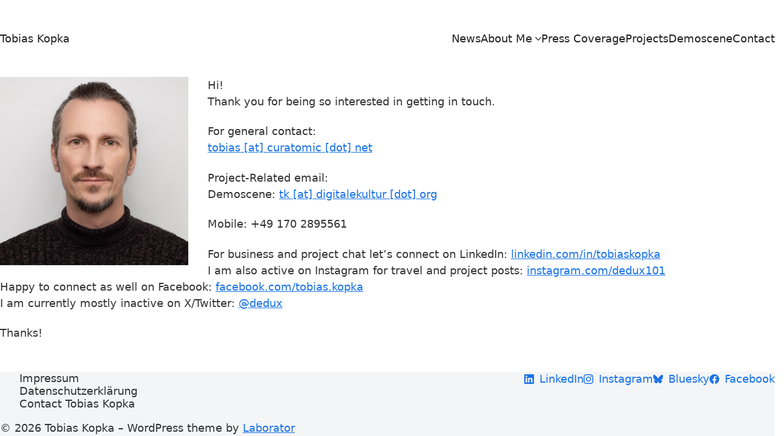

--- FILE ---
content_type: text/html; charset=UTF-8
request_url: https://www.tkopka.de/?page_id=245
body_size: 18292
content:
<!DOCTYPE html><html class="no-js" lang="en-US"><head><meta charset="UTF-8"><meta name="viewport" content="width=device-width, initial-scale=1, minimum-scale=1"><meta name='robots' content='index, follow, max-image-preview:large, max-snippet:-1, max-video-preview:-1' /> <script id="cookieyes" type="text/javascript" src="https://cdn-cookieyes.com/client_data/24a4857898fff6d947eb625f/script.js" defer data-deferred="1"></script> <title>Contact Tobias Kopka &#187; Tobias Kopka</title><meta name="description" content="Find the best contact channels with Tobias Kopka here." /><link rel="canonical" href="https://tobias-kopka.de/contact-me/" /><meta property="og:locale" content="en_US" /><meta property="og:type" content="article" /><meta property="og:title" content="Contact Tobias Kopka &#187; Tobias Kopka" /><meta property="og:description" content="Find the best contact channels with Tobias Kopka here." /><meta property="og:url" content="https://tobias-kopka.de/contact-me/" /><meta property="og:site_name" content="Tobias Kopka" /><meta property="article:modified_time" content="2025-01-22T14:14:45+00:00" /><meta property="og:image" content="https://tobias-kopka.de/wp-content/uploads/2024/03/Tobias-Kopka-_-Shot-by-Alessandro-De-Matteis-_-1200x1200-1.png" /><meta property="og:image:width" content="1200" /><meta property="og:image:height" content="1200" /><meta property="og:image:type" content="image/png" /><meta name="twitter:card" content="summary_large_image" /><meta name="twitter:site" content="@Dedux" /><meta name="twitter:label1" content="Est. reading time" /><meta name="twitter:data1" content="1 minute" /> <script type="application/ld+json" class="yoast-schema-graph">{"@context":"https://schema.org","@graph":[{"@type":"WebPage","@id":"https://tobias-kopka.de/contact-me/","url":"https://tobias-kopka.de/contact-me/","name":"Contact Tobias Kopka &#187; Tobias Kopka","isPartOf":{"@id":"https://tobias-kopka.de/#website"},"primaryImageOfPage":{"@id":"https://tobias-kopka.de/contact-me/#primaryimage"},"image":{"@id":"https://tobias-kopka.de/contact-me/#primaryimage"},"thumbnailUrl":"https://tobias-kopka.de/wp-content/uploads/2024/03/Tobias-Kopka-_-Shot-by-Alessandro-De-Matteis-_-1200x1200-1-1024x1024.png","datePublished":"2014-05-09T12:55:59+00:00","dateModified":"2025-01-22T14:14:45+00:00","description":"Find the best contact channels with Tobias Kopka here.","breadcrumb":{"@id":"https://tobias-kopka.de/contact-me/#breadcrumb"},"inLanguage":"en-US","potentialAction":[{"@type":"ReadAction","target":["https://tobias-kopka.de/contact-me/"]}]},{"@type":"ImageObject","inLanguage":"en-US","@id":"https://tobias-kopka.de/contact-me/#primaryimage","url":"https://tobias-kopka.de/wp-content/uploads/2024/03/Tobias-Kopka-_-Shot-by-Alessandro-De-Matteis-_-1200x1200-1.png","contentUrl":"https://tobias-kopka.de/wp-content/uploads/2024/03/Tobias-Kopka-_-Shot-by-Alessandro-De-Matteis-_-1200x1200-1.png","width":1200,"height":1200},{"@type":"BreadcrumbList","@id":"https://tobias-kopka.de/contact-me/#breadcrumb","itemListElement":[{"@type":"ListItem","position":1,"name":"Startseite","item":"https://tobias-kopka.de/"},{"@type":"ListItem","position":2,"name":"Contact Tobias Kopka"}]},{"@type":"WebSite","@id":"https://tobias-kopka.de/#website","url":"https://tobias-kopka.de/","name":"Tobias Kopka","description":"Curator, Interaction Designer, Coach","publisher":{"@id":"https://tobias-kopka.de/#/schema/person/2e3f3ba231d06da4158916d12db1a94c"},"potentialAction":[{"@type":"SearchAction","target":{"@type":"EntryPoint","urlTemplate":"https://tobias-kopka.de/?s={search_term_string}"},"query-input":{"@type":"PropertyValueSpecification","valueRequired":true,"valueName":"search_term_string"}}],"inLanguage":"en-US"},{"@type":["Person","Organization"],"@id":"https://tobias-kopka.de/#/schema/person/2e3f3ba231d06da4158916d12db1a94c","name":"Tobias Kopka","image":{"@type":"ImageObject","inLanguage":"en-US","@id":"https://tobias-kopka.de/#/schema/person/image/","url":"https://tobias-kopka.de/wp-content/uploads/2024/03/Tobias-Kopka-_-Shot-by-Alessandro-De-Matteis-_-1200x1200-1.png","contentUrl":"https://tobias-kopka.de/wp-content/uploads/2024/03/Tobias-Kopka-_-Shot-by-Alessandro-De-Matteis-_-1200x1200-1.png","width":1200,"height":1200,"caption":"Tobias Kopka"},"logo":{"@id":"https://tobias-kopka.de/#/schema/person/image/"},"sameAs":["https://x.com/Dedux"]}]}</script> <link rel='dns-prefetch' href='//tobias-kopka.de' /><link rel='dns-prefetch' href='//www.googletagmanager.com' /><link rel='preconnect' href='https://www.google-analytics.com' /><link rel='preconnect' href='https://www.googletagmanager.com' /><link rel='preconnect' href='https://cdn-cookieyes.com' /><link rel="alternate" type="application/rss+xml" title="Tobias Kopka &raquo; Feed" href="https://tobias-kopka.de/feed/" /><link rel="alternate" type="application/rss+xml" title="Tobias Kopka &raquo; Comments Feed" href="https://tobias-kopka.de/comments/feed/" /><link rel="alternate" type="application/rss+xml" title="Tobias Kopka &raquo; Contact Tobias Kopka Comments Feed" href="https://tobias-kopka.de/contact-me/feed/" /><link rel="alternate" title="oEmbed (JSON)" type="application/json+oembed" href="https://tobias-kopka.de/wp-json/oembed/1.0/embed?url=https%3A%2F%2Ftobias-kopka.de%2Fcontact-me%2F" /><link rel="alternate" title="oEmbed (XML)" type="text/xml+oembed" href="https://tobias-kopka.de/wp-json/oembed/1.0/embed?url=https%3A%2F%2Ftobias-kopka.de%2Fcontact-me%2F&#038;format=xml" /><link rel="preload" href="https://tobias-kopka.de/wp-content/themes/kalium/assets/icons/main/KaliumIcons.woff" as="font" type="font/woff" crossorigin><style id='wp-img-auto-sizes-contain-inline-css'>img:is([sizes=auto i],[sizes^="auto," i]){contain-intrinsic-size:3000px 1500px}
/*# sourceURL=wp-img-auto-sizes-contain-inline-css */</style><link rel="preload" as="image" href="https://tobias-kopka.de/wp-content/uploads/2024/03/Tobias-Kopka-_-Shot-by-Alessandro-De-Matteis-_-1200x1200-1-1024x1024.png.webp"><link data-optimized="1" rel='stylesheet' id='wp-block-library-css' href='https://tobias-kopka.de/wp-content/litespeed/css/c9300ade4df451b90ce8b129db8b7844.css?ver=b7844' media='all' /><style id='wp-block-image-inline-css'>.wp-block-image>a,.wp-block-image>figure>a{display:inline-block}.wp-block-image img{box-sizing:border-box;height:auto;max-width:100%;vertical-align:bottom}@media not (prefers-reduced-motion){.wp-block-image img.hide{visibility:hidden}.wp-block-image img.show{animation:show-content-image .4s}}.wp-block-image[style*=border-radius] img,.wp-block-image[style*=border-radius]>a{border-radius:inherit}.wp-block-image.has-custom-border img{box-sizing:border-box}.wp-block-image.aligncenter{text-align:center}.wp-block-image.alignfull>a,.wp-block-image.alignwide>a{width:100%}.wp-block-image.alignfull img,.wp-block-image.alignwide img{height:auto;width:100%}.wp-block-image .aligncenter,.wp-block-image .alignleft,.wp-block-image .alignright,.wp-block-image.aligncenter,.wp-block-image.alignleft,.wp-block-image.alignright{display:table}.wp-block-image .aligncenter>figcaption,.wp-block-image .alignleft>figcaption,.wp-block-image .alignright>figcaption,.wp-block-image.aligncenter>figcaption,.wp-block-image.alignleft>figcaption,.wp-block-image.alignright>figcaption{caption-side:bottom;display:table-caption}.wp-block-image .alignleft{float:left;margin:.5em 1em .5em 0}.wp-block-image .alignright{float:right;margin:.5em 0 .5em 1em}.wp-block-image .aligncenter{margin-left:auto;margin-right:auto}.wp-block-image :where(figcaption){margin-bottom:1em;margin-top:.5em}.wp-block-image.is-style-circle-mask img{border-radius:9999px}@supports ((-webkit-mask-image:none) or (mask-image:none)) or (-webkit-mask-image:none){.wp-block-image.is-style-circle-mask img{border-radius:0;-webkit-mask-image:url('data:image/svg+xml;utf8,<svg viewBox="0 0 100 100" xmlns="http://www.w3.org/2000/svg"><circle cx="50" cy="50" r="50"/></svg>');mask-image:url('data:image/svg+xml;utf8,<svg viewBox="0 0 100 100" xmlns="http://www.w3.org/2000/svg"><circle cx="50" cy="50" r="50"/></svg>');mask-mode:alpha;-webkit-mask-position:center;mask-position:center;-webkit-mask-repeat:no-repeat;mask-repeat:no-repeat;-webkit-mask-size:contain;mask-size:contain}}:root :where(.wp-block-image.is-style-rounded img,.wp-block-image .is-style-rounded img){border-radius:9999px}.wp-block-image figure{margin:0}.wp-lightbox-container{display:flex;flex-direction:column;position:relative}.wp-lightbox-container img{cursor:zoom-in}.wp-lightbox-container img:hover+button{opacity:1}.wp-lightbox-container button{align-items:center;backdrop-filter:blur(16px) saturate(180%);background-color:#5a5a5a40;border:none;border-radius:4px;cursor:zoom-in;display:flex;height:20px;justify-content:center;opacity:0;padding:0;position:absolute;right:16px;text-align:center;top:16px;width:20px;z-index:100}@media not (prefers-reduced-motion){.wp-lightbox-container button{transition:opacity .2s ease}}.wp-lightbox-container button:focus-visible{outline:3px auto #5a5a5a40;outline:3px auto -webkit-focus-ring-color;outline-offset:3px}.wp-lightbox-container button:hover{cursor:pointer;opacity:1}.wp-lightbox-container button:focus{opacity:1}.wp-lightbox-container button:focus,.wp-lightbox-container button:hover,.wp-lightbox-container button:not(:hover):not(:active):not(.has-background){background-color:#5a5a5a40;border:none}.wp-lightbox-overlay{box-sizing:border-box;cursor:zoom-out;height:100vh;left:0;overflow:hidden;position:fixed;top:0;visibility:hidden;width:100%;z-index:100000}.wp-lightbox-overlay .close-button{align-items:center;cursor:pointer;display:flex;justify-content:center;min-height:40px;min-width:40px;padding:0;position:absolute;right:calc(env(safe-area-inset-right) + 16px);top:calc(env(safe-area-inset-top) + 16px);z-index:5000000}.wp-lightbox-overlay .close-button:focus,.wp-lightbox-overlay .close-button:hover,.wp-lightbox-overlay .close-button:not(:hover):not(:active):not(.has-background){background:none;border:none}.wp-lightbox-overlay .lightbox-image-container{height:var(--wp--lightbox-container-height);left:50%;overflow:hidden;position:absolute;top:50%;transform:translate(-50%,-50%);transform-origin:top left;width:var(--wp--lightbox-container-width);z-index:9999999999}.wp-lightbox-overlay .wp-block-image{align-items:center;box-sizing:border-box;display:flex;height:100%;justify-content:center;margin:0;position:relative;transform-origin:0 0;width:100%;z-index:3000000}.wp-lightbox-overlay .wp-block-image img{height:var(--wp--lightbox-image-height);min-height:var(--wp--lightbox-image-height);min-width:var(--wp--lightbox-image-width);width:var(--wp--lightbox-image-width)}.wp-lightbox-overlay .wp-block-image figcaption{display:none}.wp-lightbox-overlay button{background:none;border:none}.wp-lightbox-overlay .scrim{background-color:#fff;height:100%;opacity:.9;position:absolute;width:100%;z-index:2000000}.wp-lightbox-overlay.active{visibility:visible}@media not (prefers-reduced-motion){.wp-lightbox-overlay.active{animation:turn-on-visibility .25s both}.wp-lightbox-overlay.active img{animation:turn-on-visibility .35s both}.wp-lightbox-overlay.show-closing-animation:not(.active){animation:turn-off-visibility .35s both}.wp-lightbox-overlay.show-closing-animation:not(.active) img{animation:turn-off-visibility .25s both}.wp-lightbox-overlay.zoom.active{animation:none;opacity:1;visibility:visible}.wp-lightbox-overlay.zoom.active .lightbox-image-container{animation:lightbox-zoom-in .4s}.wp-lightbox-overlay.zoom.active .lightbox-image-container img{animation:none}.wp-lightbox-overlay.zoom.active .scrim{animation:turn-on-visibility .4s forwards}.wp-lightbox-overlay.zoom.show-closing-animation:not(.active){animation:none}.wp-lightbox-overlay.zoom.show-closing-animation:not(.active) .lightbox-image-container{animation:lightbox-zoom-out .4s}.wp-lightbox-overlay.zoom.show-closing-animation:not(.active) .lightbox-image-container img{animation:none}.wp-lightbox-overlay.zoom.show-closing-animation:not(.active) .scrim{animation:turn-off-visibility .4s forwards}}@keyframes show-content-image{0%{visibility:hidden}99%{visibility:hidden}to{visibility:visible}}@keyframes turn-on-visibility{0%{opacity:0}to{opacity:1}}@keyframes turn-off-visibility{0%{opacity:1;visibility:visible}99%{opacity:0;visibility:visible}to{opacity:0;visibility:hidden}}@keyframes lightbox-zoom-in{0%{transform:translate(calc((-100vw + var(--wp--lightbox-scrollbar-width))/2 + var(--wp--lightbox-initial-left-position)),calc(-50vh + var(--wp--lightbox-initial-top-position))) scale(var(--wp--lightbox-scale))}to{transform:translate(-50%,-50%) scale(1)}}@keyframes lightbox-zoom-out{0%{transform:translate(-50%,-50%) scale(1);visibility:visible}99%{visibility:visible}to{transform:translate(calc((-100vw + var(--wp--lightbox-scrollbar-width))/2 + var(--wp--lightbox-initial-left-position)),calc(-50vh + var(--wp--lightbox-initial-top-position))) scale(var(--wp--lightbox-scale));visibility:hidden}}
/*# sourceURL=https://tobias-kopka.de/wp-includes/blocks/image/style.min.css */</style><style id='wp-block-image-theme-inline-css'>:root :where(.wp-block-image figcaption){color:#555;font-size:13px;text-align:center}.is-dark-theme :root :where(.wp-block-image figcaption){color:#ffffffa6}.wp-block-image{margin:0 0 1em}
/*# sourceURL=https://tobias-kopka.de/wp-includes/blocks/image/theme.min.css */</style><style id='wp-block-paragraph-inline-css'>.is-small-text{font-size:.875em}.is-regular-text{font-size:1em}.is-large-text{font-size:2.25em}.is-larger-text{font-size:3em}.has-drop-cap:not(:focus):first-letter{float:left;font-size:8.4em;font-style:normal;font-weight:100;line-height:.68;margin:.05em .1em 0 0;text-transform:uppercase}body.rtl .has-drop-cap:not(:focus):first-letter{float:none;margin-left:.1em}p.has-drop-cap.has-background{overflow:hidden}:root :where(p.has-background){padding:1.25em 2.375em}:where(p.has-text-color:not(.has-link-color)) a{color:inherit}p.has-text-align-left[style*="writing-mode:vertical-lr"],p.has-text-align-right[style*="writing-mode:vertical-rl"]{rotate:180deg}
/*# sourceURL=https://tobias-kopka.de/wp-includes/blocks/paragraph/style.min.css */</style><style id='global-styles-inline-css'>:root{--wp--preset--aspect-ratio--square: 1;--wp--preset--aspect-ratio--4-3: 4/3;--wp--preset--aspect-ratio--3-4: 3/4;--wp--preset--aspect-ratio--3-2: 3/2;--wp--preset--aspect-ratio--2-3: 2/3;--wp--preset--aspect-ratio--16-9: 16/9;--wp--preset--aspect-ratio--9-16: 9/16;--wp--preset--color--black: #000000;--wp--preset--color--cyan-bluish-gray: #abb8c3;--wp--preset--color--white: #ffffff;--wp--preset--color--pale-pink: #f78da7;--wp--preset--color--vivid-red: #cf2e2e;--wp--preset--color--luminous-vivid-orange: #ff6900;--wp--preset--color--luminous-vivid-amber: #fcb900;--wp--preset--color--light-green-cyan: #7bdcb5;--wp--preset--color--vivid-green-cyan: #00d084;--wp--preset--color--pale-cyan-blue: #8ed1fc;--wp--preset--color--vivid-cyan-blue: #0693e3;--wp--preset--color--vivid-purple: #9b51e0;--wp--preset--color--color-1: #1A73E8;--wp--preset--color--color-2: #1964C6;--wp--preset--color--color-3: #333333;--wp--preset--color--color-4: #222222;--wp--preset--color--color-5: #F3F5F7;--wp--preset--color--color-6: #F3F5F6;--wp--preset--color--color-7: #FFFFFF;--wp--preset--color--color-8: #EEEEEE;--wp--preset--gradient--vivid-cyan-blue-to-vivid-purple: linear-gradient(135deg,rgb(6,147,227) 0%,rgb(155,81,224) 100%);--wp--preset--gradient--light-green-cyan-to-vivid-green-cyan: linear-gradient(135deg,rgb(122,220,180) 0%,rgb(0,208,130) 100%);--wp--preset--gradient--luminous-vivid-amber-to-luminous-vivid-orange: linear-gradient(135deg,rgb(252,185,0) 0%,rgb(255,105,0) 100%);--wp--preset--gradient--luminous-vivid-orange-to-vivid-red: linear-gradient(135deg,rgb(255,105,0) 0%,rgb(207,46,46) 100%);--wp--preset--gradient--very-light-gray-to-cyan-bluish-gray: linear-gradient(135deg,rgb(238,238,238) 0%,rgb(169,184,195) 100%);--wp--preset--gradient--cool-to-warm-spectrum: linear-gradient(135deg,rgb(74,234,220) 0%,rgb(151,120,209) 20%,rgb(207,42,186) 40%,rgb(238,44,130) 60%,rgb(251,105,98) 80%,rgb(254,248,76) 100%);--wp--preset--gradient--blush-light-purple: linear-gradient(135deg,rgb(255,206,236) 0%,rgb(152,150,240) 100%);--wp--preset--gradient--blush-bordeaux: linear-gradient(135deg,rgb(254,205,165) 0%,rgb(254,45,45) 50%,rgb(107,0,62) 100%);--wp--preset--gradient--luminous-dusk: linear-gradient(135deg,rgb(255,203,112) 0%,rgb(199,81,192) 50%,rgb(65,88,208) 100%);--wp--preset--gradient--pale-ocean: linear-gradient(135deg,rgb(255,245,203) 0%,rgb(182,227,212) 50%,rgb(51,167,181) 100%);--wp--preset--gradient--electric-grass: linear-gradient(135deg,rgb(202,248,128) 0%,rgb(113,206,126) 100%);--wp--preset--gradient--midnight: linear-gradient(135deg,rgb(2,3,129) 0%,rgb(40,116,252) 100%);--wp--preset--font-size--small: 13px;--wp--preset--font-size--medium: 20px;--wp--preset--font-size--large: 36px;--wp--preset--font-size--x-large: 42px;--wp--preset--spacing--20: min(1.129vw, calc(var(--k-block-spacing-base) / 2));--wp--preset--spacing--30: min(1.736vw, calc(var(--k-block-spacing-base) / 1.3));--wp--preset--spacing--40: min(2.258vw, var(--k-block-spacing-base));--wp--preset--spacing--50: min(2.935vw, calc(var(--k-block-spacing-base) * 1.3));--wp--preset--spacing--60: min(4.516vw, calc(var(--k-block-spacing-base) * 2));--wp--preset--spacing--70: min(9.032vw, calc(var(--k-block-spacing-base) * 4));--wp--preset--spacing--80: 5.06rem;--wp--preset--spacing--10: min(0.564vw, calc(var(--k-block-spacing-base) / 4));--wp--preset--shadow--natural: 6px 6px 9px rgba(0, 0, 0, 0.2);--wp--preset--shadow--deep: 12px 12px 50px rgba(0, 0, 0, 0.4);--wp--preset--shadow--sharp: 6px 6px 0px rgba(0, 0, 0, 0.2);--wp--preset--shadow--outlined: 6px 6px 0px -3px rgb(255, 255, 255), 6px 6px rgb(0, 0, 0);--wp--preset--shadow--crisp: 6px 6px 0px rgb(0, 0, 0);}:root { --wp--style--global--content-size: var(--k-container-max-width);--wp--style--global--wide-size: calc(var(--k-container-max-width) + var(--k-wide-align-offset) * 2); }:where(body) { margin: 0; }.wp-site-blocks > .alignleft { float: left; margin-right: 2em; }.wp-site-blocks > .alignright { float: right; margin-left: 2em; }.wp-site-blocks > .aligncenter { justify-content: center; margin-left: auto; margin-right: auto; }:where(.wp-site-blocks) > * { margin-block-start: 24px; margin-block-end: 0; }:where(.wp-site-blocks) > :first-child { margin-block-start: 0; }:where(.wp-site-blocks) > :last-child { margin-block-end: 0; }:root { --wp--style--block-gap: 24px; }:root :where(.is-layout-flow) > :first-child{margin-block-start: 0;}:root :where(.is-layout-flow) > :last-child{margin-block-end: 0;}:root :where(.is-layout-flow) > *{margin-block-start: 24px;margin-block-end: 0;}:root :where(.is-layout-constrained) > :first-child{margin-block-start: 0;}:root :where(.is-layout-constrained) > :last-child{margin-block-end: 0;}:root :where(.is-layout-constrained) > *{margin-block-start: 24px;margin-block-end: 0;}:root :where(.is-layout-flex){gap: 24px;}:root :where(.is-layout-grid){gap: 24px;}.is-layout-flow > .alignleft{float: left;margin-inline-start: 0;margin-inline-end: 2em;}.is-layout-flow > .alignright{float: right;margin-inline-start: 2em;margin-inline-end: 0;}.is-layout-flow > .aligncenter{margin-left: auto !important;margin-right: auto !important;}.is-layout-constrained > .alignleft{float: left;margin-inline-start: 0;margin-inline-end: 2em;}.is-layout-constrained > .alignright{float: right;margin-inline-start: 2em;margin-inline-end: 0;}.is-layout-constrained > .aligncenter{margin-left: auto !important;margin-right: auto !important;}.is-layout-constrained > :where(:not(.alignleft):not(.alignright):not(.alignfull)){max-width: var(--wp--style--global--content-size);margin-left: auto !important;margin-right: auto !important;}.is-layout-constrained > .alignwide{max-width: var(--wp--style--global--wide-size);}body .is-layout-flex{display: flex;}.is-layout-flex{flex-wrap: wrap;align-items: center;}.is-layout-flex > :is(*, div){margin: 0;}body .is-layout-grid{display: grid;}.is-layout-grid > :is(*, div){margin: 0;}body{padding-top: 0px;padding-right: 0px;padding-bottom: 0px;padding-left: 0px;}a:where(:not(.wp-element-button)){text-decoration: underline;}:root :where(.wp-element-button, .wp-block-button__link){background-color: #32373c;border-width: 0;color: #fff;font-family: inherit;font-size: inherit;font-style: inherit;font-weight: inherit;letter-spacing: inherit;line-height: inherit;padding-top: calc(0.667em + 2px);padding-right: calc(1.333em + 2px);padding-bottom: calc(0.667em + 2px);padding-left: calc(1.333em + 2px);text-decoration: none;text-transform: inherit;}.has-black-color{color: var(--wp--preset--color--black) !important;}.has-cyan-bluish-gray-color{color: var(--wp--preset--color--cyan-bluish-gray) !important;}.has-white-color{color: var(--wp--preset--color--white) !important;}.has-pale-pink-color{color: var(--wp--preset--color--pale-pink) !important;}.has-vivid-red-color{color: var(--wp--preset--color--vivid-red) !important;}.has-luminous-vivid-orange-color{color: var(--wp--preset--color--luminous-vivid-orange) !important;}.has-luminous-vivid-amber-color{color: var(--wp--preset--color--luminous-vivid-amber) !important;}.has-light-green-cyan-color{color: var(--wp--preset--color--light-green-cyan) !important;}.has-vivid-green-cyan-color{color: var(--wp--preset--color--vivid-green-cyan) !important;}.has-pale-cyan-blue-color{color: var(--wp--preset--color--pale-cyan-blue) !important;}.has-vivid-cyan-blue-color{color: var(--wp--preset--color--vivid-cyan-blue) !important;}.has-vivid-purple-color{color: var(--wp--preset--color--vivid-purple) !important;}.has-color-1-color{color: var(--wp--preset--color--color-1) !important;}.has-color-2-color{color: var(--wp--preset--color--color-2) !important;}.has-color-3-color{color: var(--wp--preset--color--color-3) !important;}.has-color-4-color{color: var(--wp--preset--color--color-4) !important;}.has-color-5-color{color: var(--wp--preset--color--color-5) !important;}.has-color-6-color{color: var(--wp--preset--color--color-6) !important;}.has-color-7-color{color: var(--wp--preset--color--color-7) !important;}.has-color-8-color{color: var(--wp--preset--color--color-8) !important;}.has-black-background-color{background-color: var(--wp--preset--color--black) !important;}.has-cyan-bluish-gray-background-color{background-color: var(--wp--preset--color--cyan-bluish-gray) !important;}.has-white-background-color{background-color: var(--wp--preset--color--white) !important;}.has-pale-pink-background-color{background-color: var(--wp--preset--color--pale-pink) !important;}.has-vivid-red-background-color{background-color: var(--wp--preset--color--vivid-red) !important;}.has-luminous-vivid-orange-background-color{background-color: var(--wp--preset--color--luminous-vivid-orange) !important;}.has-luminous-vivid-amber-background-color{background-color: var(--wp--preset--color--luminous-vivid-amber) !important;}.has-light-green-cyan-background-color{background-color: var(--wp--preset--color--light-green-cyan) !important;}.has-vivid-green-cyan-background-color{background-color: var(--wp--preset--color--vivid-green-cyan) !important;}.has-pale-cyan-blue-background-color{background-color: var(--wp--preset--color--pale-cyan-blue) !important;}.has-vivid-cyan-blue-background-color{background-color: var(--wp--preset--color--vivid-cyan-blue) !important;}.has-vivid-purple-background-color{background-color: var(--wp--preset--color--vivid-purple) !important;}.has-color-1-background-color{background-color: var(--wp--preset--color--color-1) !important;}.has-color-2-background-color{background-color: var(--wp--preset--color--color-2) !important;}.has-color-3-background-color{background-color: var(--wp--preset--color--color-3) !important;}.has-color-4-background-color{background-color: var(--wp--preset--color--color-4) !important;}.has-color-5-background-color{background-color: var(--wp--preset--color--color-5) !important;}.has-color-6-background-color{background-color: var(--wp--preset--color--color-6) !important;}.has-color-7-background-color{background-color: var(--wp--preset--color--color-7) !important;}.has-color-8-background-color{background-color: var(--wp--preset--color--color-8) !important;}.has-black-border-color{border-color: var(--wp--preset--color--black) !important;}.has-cyan-bluish-gray-border-color{border-color: var(--wp--preset--color--cyan-bluish-gray) !important;}.has-white-border-color{border-color: var(--wp--preset--color--white) !important;}.has-pale-pink-border-color{border-color: var(--wp--preset--color--pale-pink) !important;}.has-vivid-red-border-color{border-color: var(--wp--preset--color--vivid-red) !important;}.has-luminous-vivid-orange-border-color{border-color: var(--wp--preset--color--luminous-vivid-orange) !important;}.has-luminous-vivid-amber-border-color{border-color: var(--wp--preset--color--luminous-vivid-amber) !important;}.has-light-green-cyan-border-color{border-color: var(--wp--preset--color--light-green-cyan) !important;}.has-vivid-green-cyan-border-color{border-color: var(--wp--preset--color--vivid-green-cyan) !important;}.has-pale-cyan-blue-border-color{border-color: var(--wp--preset--color--pale-cyan-blue) !important;}.has-vivid-cyan-blue-border-color{border-color: var(--wp--preset--color--vivid-cyan-blue) !important;}.has-vivid-purple-border-color{border-color: var(--wp--preset--color--vivid-purple) !important;}.has-color-1-border-color{border-color: var(--wp--preset--color--color-1) !important;}.has-color-2-border-color{border-color: var(--wp--preset--color--color-2) !important;}.has-color-3-border-color{border-color: var(--wp--preset--color--color-3) !important;}.has-color-4-border-color{border-color: var(--wp--preset--color--color-4) !important;}.has-color-5-border-color{border-color: var(--wp--preset--color--color-5) !important;}.has-color-6-border-color{border-color: var(--wp--preset--color--color-6) !important;}.has-color-7-border-color{border-color: var(--wp--preset--color--color-7) !important;}.has-color-8-border-color{border-color: var(--wp--preset--color--color-8) !important;}.has-vivid-cyan-blue-to-vivid-purple-gradient-background{background: var(--wp--preset--gradient--vivid-cyan-blue-to-vivid-purple) !important;}.has-light-green-cyan-to-vivid-green-cyan-gradient-background{background: var(--wp--preset--gradient--light-green-cyan-to-vivid-green-cyan) !important;}.has-luminous-vivid-amber-to-luminous-vivid-orange-gradient-background{background: var(--wp--preset--gradient--luminous-vivid-amber-to-luminous-vivid-orange) !important;}.has-luminous-vivid-orange-to-vivid-red-gradient-background{background: var(--wp--preset--gradient--luminous-vivid-orange-to-vivid-red) !important;}.has-very-light-gray-to-cyan-bluish-gray-gradient-background{background: var(--wp--preset--gradient--very-light-gray-to-cyan-bluish-gray) !important;}.has-cool-to-warm-spectrum-gradient-background{background: var(--wp--preset--gradient--cool-to-warm-spectrum) !important;}.has-blush-light-purple-gradient-background{background: var(--wp--preset--gradient--blush-light-purple) !important;}.has-blush-bordeaux-gradient-background{background: var(--wp--preset--gradient--blush-bordeaux) !important;}.has-luminous-dusk-gradient-background{background: var(--wp--preset--gradient--luminous-dusk) !important;}.has-pale-ocean-gradient-background{background: var(--wp--preset--gradient--pale-ocean) !important;}.has-electric-grass-gradient-background{background: var(--wp--preset--gradient--electric-grass) !important;}.has-midnight-gradient-background{background: var(--wp--preset--gradient--midnight) !important;}.has-small-font-size{font-size: var(--wp--preset--font-size--small) !important;}.has-medium-font-size{font-size: var(--wp--preset--font-size--medium) !important;}.has-large-font-size{font-size: var(--wp--preset--font-size--large) !important;}.has-x-large-font-size{font-size: var(--wp--preset--font-size--x-large) !important;}
/*# sourceURL=global-styles-inline-css */</style><style id='dominant-color-styles-inline-css'>img[data-dominant-color]:not(.has-transparency) { background-color: var(--dominant-color); }
/*# sourceURL=dominant-color-styles-inline-css */</style><link data-optimized="1" rel='stylesheet' id='cryptx-styles-css' href='https://tobias-kopka.de/wp-content/litespeed/css/b1b147aa9d5a374817e14bc82d31fac4.css?ver=1fac4' media='all' /><link data-optimized="1" rel='stylesheet' id='kalium-theme-bootstrap-css' href='https://tobias-kopka.de/wp-content/litespeed/css/030cb43206196a73a31caf7fe145b0a9.css?ver=5b0a9' media='all' /><link data-optimized="1" rel='stylesheet' id='kalium-theme-base-css' href='https://tobias-kopka.de/wp-content/litespeed/css/369c274e330f78e37a30876b2d88d778.css?ver=8d778' media='all' /><link data-optimized="1" rel='stylesheet' id='kalium-theme-wpbakery-css' href='https://tobias-kopka.de/wp-content/litespeed/css/026711a3d39e8cee622ffee1249ed9d2.css?ver=ed9d2' media='all' /><link data-optimized="1" rel='stylesheet' id='kalium-theme-icons-default-css' href='https://tobias-kopka.de/wp-content/litespeed/css/4597f4c4168f07d0a6ddf24908054147.css?ver=54147' media='all' /><link data-optimized="1" rel='stylesheet' id='kalium-theme-style-css' href='https://tobias-kopka.de/wp-content/litespeed/css/cae875cb5dc3153944f03b13061a1160.css?ver=a1160' media='all' /> <script type="text/javascript" src="[data-uri]" defer></script> <script type="text/javascript" src="[data-uri]" defer></script> <script src="[data-uri]" defer></script> <script src="[data-uri]" defer></script><script type="text/javascript" src="[data-uri]" defer></script> 
 <script type="text/javascript" src="https://www.googletagmanager.com/gtag/js?id=GT-5RMJHXXT" id="google_gtagjs-js" defer data-deferred="1"></script> <script type="text/javascript" id="google_gtagjs-js-after" src="[data-uri]" defer></script> <script data-optimized="1" type="text/javascript" src="https://tobias-kopka.de/wp-content/litespeed/js/d680f117c022a7a86a55bf96282ffd34.js?ver=ffd34" id="jquery-core-js" defer data-deferred="1"></script> <script data-optimized="1" type="text/javascript" src="https://tobias-kopka.de/wp-content/litespeed/js/646e9d695bafac86df18519f54c6b8b8.js?ver=6b8b8" id="jquery-migrate-js" defer data-deferred="1"></script> <script></script><link rel="https://api.w.org/" href="https://tobias-kopka.de/wp-json/" /><link rel="alternate" title="JSON" type="application/json" href="https://tobias-kopka.de/wp-json/wp/v2/pages/245" /><link rel="EditURI" type="application/rsd+xml" title="RSD" href="https://tobias-kopka.de/xmlrpc.php?rsd" /><meta name="generator" content="WordPress 6.9" /><link rel='shortlink' href='https://tobias-kopka.de/?p=245' /><meta name="generator" content="dominant-color-images 1.2.0"><meta name="generator" content="Site Kit by Google 1.170.0" /><meta name="generator" content="performance-lab 4.0.1; plugins: dominant-color-images, embed-optimizer, performant-translations, webp-uploads"><meta name="generator" content="performant-translations 1.2.0"><meta name="generator" content="webp-uploads 2.6.1"> <script type="text/javascript" src="[data-uri]" defer></script> <style data-inline-style="mobile-menu-breakpoint">@media (min-width: 769px) {.mobile-menu,.mobile-menu-close,.mobile-menu-overlay,.header-block .header-block__item--mobile-menu-toggle{display: none;}}@media (max-width: 768px) {.header-block .header-block__item--standard-menu{display: none;}}</style><meta name="theme-color" content="#1a73e8"><meta name="google-site-verification" content="GTckliRM4viLkc4Dlnf23FJ7ParMwObu4Y4y4iIdmww"><meta name="generator" content="embed-optimizer 1.0.0-beta3"><meta name="generator" content="Powered by WPBakery Page Builder - drag and drop page builder for WordPress."/><style data-inline-style>.image-placeholder{--k-placeholder-bg: var(--k-border-color);}</style><style data-inline-style="link-style">/**
 * @package kalium
 * @version 4.5.2
 * @author  Laborator
 * @see     {@link https://kaliumtheme.com}
 * @build   1767786263
 */
:root{--k-ls-enabled:var(--k-on);--k-ls-hovered:var(--k-off);--k-ls-transition-duration:var(--k-transition-duration-1);--k-ls-transition-left-to-right:var(--k-ls-transition-duration),background-position 0s var(--k-ls-transition-duration);--k-ls-color-value:currentColor;--k-ls-color-hover-value:currentColor}.link-style :is(p>a,strong>a,em>a,li:not([class]) a,.link,.links>a,.all-links a):where(:not(.button)),.link-style>a{--k-uanbyxv:var(--k-ls-enabled) var(--k-ls-hovered) var(--k-ls-color-hover-value);--k-uanbyxz:var(--k-ls-enabled) var(--k-ls-color-value);--k-ls-color:var(--k-uanbyxv,var(--k-uanbyxz))}:root{--k-ls-transition-value:all var(--k-ls-transition-duration) ease-in-out}.link-style :is(p>a,strong>a,em>a,li:not([class]) a,.link,.links>a,.all-links a):where(:not(.button)),.link-style>a{--k-uanbyyw:var(--k-ls-enabled) var(--k-ls-transition-value);--k-ls-transition:var(--k-uanbyyw)}:root{--k-ls-line-thickness-value:0.09375em}.link-style :is(p>a,strong>a,em>a,li:not([class]) a,.link,.links>a,.all-links a):where(:not(.button)),.link-style>a{--k-uanbyz2:var(--k-ls-enabled) var(--k-ls-line-thickness-value);--k-ls-line-thickness:var(--k-uanbyz2)}:root{--k-ls-line-position-value:100%}.link-style :is(p>a,strong>a,em>a,li:not([class]) a,.link,.links>a,.all-links a):where(:not(.button)),.link-style>a{--k-uanbz02:var(--k-ls-enabled) var(--k-ls-line-position-value);--k-ls-line-position:var(--k-uanbz02)}:root{--k-ls-line-direction-value:0%;--k-ls-line-direction-hover-value:0%}.link-style :is(p>a,strong>a,em>a,li:not([class]) a,.link,.links>a,.all-links a):where(:not(.button)),.link-style>a{--k-uanbz11:var(--k-ls-enabled) var(--k-ls-hovered) var(--k-ls-line-direction-hover-value);--k-uanbz1d:var(--k-ls-enabled) var(--k-ls-line-direction-value);--k-ls-line-direction:var(--k-uanbz11,var(--k-uanbz1d))}:root{--k-ls-line-width-value:0%;--k-ls-line-width-hover-value:100%}.link-style :is(p>a,strong>a,em>a,li:not([class]) a,.link,.links>a,.all-links a):where(:not(.button)),.link-style>a{--k-uanbz1m:var(--k-ls-enabled) var(--k-ls-hovered) var(--k-ls-line-width-hover-value);--k-uanbz2a:var(--k-ls-enabled) var(--k-ls-line-width-value);--k-ls-line-width:var(--k-uanbz1m,var(--k-uanbz2a))}.link-style :is(p>a,strong>a,em>a,li:not([class]) a,.link,.links>a,.all-links a):where(:not(.button)),.link-style>a{--k-uanbz2t:var(--k-ls-enabled) var(--k-ls-is-outside-in) linear-gradient(90deg,var(--k-ls-color) 0 0) 0% var(--k-ls-line-position)/var(--k-ls-line-width) var(--k-ls-line-thickness) no-repeat,linear-gradient(90deg,var(--k-ls-color) 0 0) 100% var(--k-ls-line-position)/var(--k-ls-line-width) var(--k-ls-line-thickness) no-repeat;--k-uanbz30:var(--k-ls-enabled) linear-gradient(90deg,var(--k-ls-color) 0 0) var(--k-ls-line-direction) var(--k-ls-line-position)/var(--k-ls-line-width) var(--k-ls-line-thickness) no-repeat;--k-ls-line-bg:var(--k-uanbz2t,var(--k-uanbz30));background:var(--k-ls-line-bg);text-decoration:none;transition:var(--k-ls-transition)}.link-style :is(p>a,strong>a,em>a,li:not([class]) a,.link,.links>a,.all-links a):where(:not(.button)):hover,.link-style>a:hover{--k-ls-hovered:var(--k-on)}.link-style-reverse .link-style :is(p>a,strong>a,em>a,li:not([class]) a,.link,.links>a,.all-links a):where(:not(.button)),.link-style-reverse .link-style>a{--k-ls-hovered:var(--k-on)}.link-style-reverse .link-style :is(p>a,strong>a,em>a,li:not([class]) a,.link,.links>a,.all-links a):where(:not(.button)):hover,.link-style-reverse .link-style>a:hover{--k-ls-hovered:var(--k-off)}</style><link rel="icon" href="https://tobias-kopka.de/wp-content/uploads/2024/03/cropped-Tobias-Kopka-_-Shot-by-Alessandro-De-Matteis-_-1200x1200-1-1-32x32.avif" sizes="32x32" /><link rel="icon" href="https://tobias-kopka.de/wp-content/uploads/2024/03/cropped-Tobias-Kopka-_-Shot-by-Alessandro-De-Matteis-_-1200x1200-1-1-192x192.avif" sizes="192x192" /><link rel="apple-touch-icon" href="https://tobias-kopka.de/wp-content/uploads/2024/03/cropped-Tobias-Kopka-_-Shot-by-Alessandro-De-Matteis-_-1200x1200-1-1-180x180.avif" /><meta name="msapplication-TileImage" content="https://tobias-kopka.de/wp-content/uploads/2024/03/cropped-Tobias-Kopka-_-Shot-by-Alessandro-De-Matteis-_-1200x1200-1-1-270x270.avif" />
<noscript><style>.wpb_animate_when_almost_visible { opacity: 1; }</style></noscript></head><body class="wp-singular page-template-default page page-id-245 wp-embed-responsive wp-theme-kalium wpb-js-composer js-comp-ver-8.7.2 vc_responsive form-style-1 page-borders--hidden-mobile link-style-underline-animated"><div class="mobile-menu mobile-menu--slide mobile-menu--slide-right"><div class="mobile-menu__content"><div class="header-block__item header-block__item--type-content-top lb-element lb-header-legacy_header_content_top lb-header-legacy_header_content_top-1 header-row header-row--justify-left header-row--align-top"><div class="header-block__item header-block__item--type-menu-mobile lb-element lb-header-legacy_header_menu_mobile lb-header-legacy_header_menu_mobile-11 header-block__item--mobile-menu"><div class="list-nav-menu link-style"><nav class="nav-container-mobile-menu link-plain"><ul class="menu"><li class="page_item page-item-1426 menu-item"><a href="https://tobias-kopka.de/about-curatomic-net/">About curatomic.net</a></li><li class="page_item page-item-2710 menu-item"><a href="https://tobias-kopka.de/about-me/">About me</a></li><li class="page_item page-item-4 menu-item"><a href="https://tobias-kopka.de/bames/">Bames</a></li><li class="page_item page-item-274 menu-item"><a href="https://tobias-kopka.de/biography-biz/">Biography / Speaker-Profile</a></li><li class="page_item page-item-245 current_page_item menu-item"><a href="https://tobias-kopka.de/contact-me/" aria-current="page">Contact Tobias Kopka</a></li><li class="page_item page-item-1287 menu-item"><a href="https://tobias-kopka.de/datenschutzerklarung/">Datenschutzerklärung</a></li><li class="page_item page-item-835 menu-item"><a href="https://tobias-kopka.de/demoscene/">Demoscene</a></li><li class="page_item page-item-28 menu-item"><a href="https://tobias-kopka.de/demoszene/">Demoszene</a></li><li class="page_item page-item-2749 menu-item"><a href="https://tobias-kopka.de/for-press-media-events/">For Press, Media &#038; Events</a></li><li class="page_item page-item-18 menu-item"><a href="https://tobias-kopka.de/impressum/">Impressum</a></li><li class="page_item page-item-788 menu-item"><a href="https://tobias-kopka.de/imprint/">Imprint</a></li><li class="page_item page-item-302 menu-item"><a href="https://tobias-kopka.de/playlist/">Playlist</a></li><li class="page_item page-item-2441 menu-item"><a href="https://tobias-kopka.de/press-articles/">Press Articles</a></li><li class="page_item page-item-1888 menu-item"><a href="https://tobias-kopka.de/projects-galleries/">Projects</a></li><li class="page_item page-item-1020 menu-item"><a href="https://tobias-kopka.de/projekte-events-games-demoscene/">Projects</a></li><li class="page_item page-item-866 menu-item"><a href="https://tobias-kopka.de/projekte-referenzen/">Projekte / Referenzen</a></li><li class="page_item page-item-32 menu-item"><a href="https://tobias-kopka.de/projekte-art/">Side Projects in Video / Performance / Art</a></li><li class="page_item page-item-3487 menu-item"><a href="https://tobias-kopka.de/test/">test</a></li><li class="page_item page-item-848 menu-item"><a href="https://tobias-kopka.de/zombietown/">Zombietown?</a></li></ul></nav></div></div></div></div></div><div class="wrapper" id="main-wrapper"><header class="site-header main-header menu-type-standard-menu"><div class="header-block"><div class="header-block__row-container container"><div class="header-block__row header-block__row--main"><div class="header-block__column header-block__logo header-block--auto-grow">
<a class="header-logo logo-text" href="https://tobias-kopka.de">
<span class="logo-text">Tobias Kopka</span>
</a></div><div class="header-block__column header-block--content-right header-block--align-right"><div class="header-block__items-row  header-block__items-row--content-right"><div class="header-block__item header-block__item--type-menu lb-element lb-header-legacy_header_menu lb-header-legacy_header_menu-1 header-block__item--standard-menu"><div class="standard-menu link-style"><nav class="nav-container-main-menu link-plain"><ul id="menu-main-navigation" class="menu"><li id="menu-item-21" class="menu-item menu-item-type-custom menu-item-object-custom menu-item-home menu-item-21"><a href="http://tobias-kopka.de"><span class="link">News</span></a></li><li id="menu-item-2716" class="menu-item menu-item-type-custom menu-item-object-custom menu-item-has-children menu-item-2716"><a href="http://tobias-kopka.de/about-me/"><span class="link">About Me</span><span class="dropdown-toggle"><span class="inline-svg-icon kalium-svg-icon-arrow-down"><svg xmlns="http://www.w3.org/2000/svg" viewBox="0 0 16 16"><path fill-rule="evenodd" clip-rule="evenodd" d="M.468 3.512a1 1 0 0 1 1.413.063L8 10.268l6.12-6.693a1 1 0 1 1 1.475 1.35L9.107 12.02a1.5 1.5 0 0 1-2.214 0L.405 4.925a1 1 0 0 1 .063-1.413Z"/></svg></span></span></a><ul class="sub-menu"><li id="menu-item-2714" class="menu-item menu-item-type-post_type menu-item-object-page menu-item-2714"><a href="https://tobias-kopka.de/about-me/"><span class="link">About me</span></a></li><li id="menu-item-578" class="menu-item menu-item-type-post_type menu-item-object-page menu-item-578"><a href="https://tobias-kopka.de/biography-biz/"><span class="link">Bio</span></a></li></ul></li><li id="menu-item-2445" class="menu-item menu-item-type-post_type menu-item-object-page menu-item-2445"><a href="https://tobias-kopka.de/press-articles/"><span class="link">Press Coverage</span></a></li><li id="menu-item-1968" class="menu-item menu-item-type-post_type menu-item-object-page menu-item-1968"><a href="https://tobias-kopka.de/projekte-events-games-demoscene/"><span class="link">Projects</span></a></li><li id="menu-item-1969" class="menu-item menu-item-type-post_type menu-item-object-page menu-item-1969"><a href="https://tobias-kopka.de/demoscene/"><span class="link">Demoscene</span></a></li><li id="menu-item-261" class="menu-item menu-item-type-post_type menu-item-object-page current-menu-item page_item page-item-245 current_page_item menu-item-261"><a href="https://tobias-kopka.de/contact-me/" aria-current="page"><span class="link">Contact</span></a></li></ul></nav></div></div><div class="header-block__item header-block__item--type-menu-trigger lb-element lb-header-legacy_header_menu_trigger lb-header-legacy_header_menu_trigger-2 header-block__item--mobile-menu-toggle"><div class="standard-toggle-menu standard-toggle-menu--position-start" data-toggle-effect="fade" data-stagger-direction="right" data-toggle-id=""><div class="standard-toggle-menu--col standard-toggle-menu--button">		<button type="button" class="toggle-bars toggle-bars--icon-start" data-action="standard-menu" aria-label="Toggle navigation">
<span class="toggle-bars__bars">
<span class="toggle-bars__bar-line toggle-bars__bar-line"></span>
<span class="toggle-bars__bar-line toggle-bars__bar-line--mid"></span>
<span class="toggle-bars__bar-line toggle-bars__bar-line"></span>
</span>
</button></div></div></div></div></div></div></div></div></header><div class="content-wrapper container-full" data-wrapper-id="page"><div class="entry-content link-style container-child"><figure class="wp-block-image alignleft size-large is-resized"><a href="https://tobias-kopka.de/wp-content/uploads/2024/03/Tobias-Kopka-_-Shot-by-Alessandro-De-Matteis-_-1200x1200-1.png"><img fetchpriority="high" decoding="sync" width="1024" height="1024" src="https://tobias-kopka.de/wp-content/uploads/2024/03/Tobias-Kopka-_-Shot-by-Alessandro-De-Matteis-_-1200x1200-1-1024x1024.png.webp" alt="" class="wp-image-3326" style="width:311px;height:auto"/></a></figure><p>Hi!<br>Thank you for being so interested in getting in touch.</p><p>For general contact:<br><a href="javascript:secureDecryptAndNavigate('UiE08+RAbhx8ie9VoCIMLN3KRZDqP5qSCoebJatoL0WEPflmgFbLYVXeSyo1jqHahTAhSSu8UqFT6Gg1x9DXI68d2iA8eJw=', '577563ba214a6c7948f0de2d76cadd690e33d1827b3c3121f0fc05dea953c9bb')">tobias [at] curatomic [dot] net</a></p><p>Project-Related email:<br>Demoscene:&nbsp;<a href="javascript:secureDecryptAndNavigate('fZiM2IzKdiXCbB4SpEquPEAWmzr2xu4O8gACqicLfKfOPhiqOCFRxlYkHEzVegafa7w9C86+lEfD6Sr603DYS6WaHhSCqVr5IlFRWg==', '577563ba214a6c7948f0de2d76cadd690e33d1827b3c3121f0fc05dea953c9bb')">tk [at] digitalekultur [dot] org</a></p><p>Mobile: +49 170 2895561</p><p>For business and project chat let&#8217;s connect on LinkedIn: <a href="http://de.linkedin.com/in/tobiaskopka" target="_blank" rel="noopener noreferrer">linkedin.com/in/tobiaskopka<br></a>I am also active on Instagram for travel and project posts: <a href="https://www.instagram.com/dedux101/" target="_blank" rel="noreferrer noopener">instagram.com/dedux101</a><br>Happy to connect as well on Facebook: <a href="https://www.facebook.com/tobias.kopka" target="_blank" rel="noopener noreferrer">facebook.com/tobias.kopka</a><br>I am currently mostly inactive on X/Twitter: <a href="https://twitter.com/Dedux" target="_blank" rel="noopener noreferrer">@dedux</a></p><p>Thanks!</p><p></p></div></div><footer id="footer" class="site-footer" role="contentinfo"><style data-lb-style>.site-footer .lb-element-footer-container-row-1{color: var(--k-footer-color);}@media (max-width: 992px){.site-footer .lb-element-footer-container-row-1 .row{--k-gutter-y: 20px;}}</style><div class="lb-element lb-element-footer-container-row lb-element-footer-container-row-1"><div class="container"><div class="row"><div class="lb-element lb-element-column lb-element-column-11 col col-12 col-md-6 col-xl-6"><div class="lb-element lb-element-footer-sidebar-footer-sidebar lb-element-footer-sidebar-footer-sidebar-111"><div id="nav_menu-7" class="widget widget_nav_menu"><div class="link-block link-text"><ul id="menu-footer-nav" class="menu"><li id="menu-item-56" class="menu-item menu-item-type-post_type menu-item-object-page menu-item-56"><a href="https://tobias-kopka.de/impressum/">Impressum</a></li><li id="menu-item-1290" class="menu-item menu-item-type-post_type menu-item-object-page menu-item-privacy-policy menu-item-1290"><a rel="privacy-policy" href="https://tobias-kopka.de/datenschutzerklarung/">Datenschutzerklärung</a></li><li id="menu-item-260" class="menu-item menu-item-type-post_type menu-item-object-page current-menu-item page_item page-item-245 current_page_item menu-item-260"><a href="https://tobias-kopka.de/contact-me/" aria-current="page">Contact Tobias Kopka</a></li></ul></div></div><div id="block-2" class="widget widget_block">&copy; 2026 Tobias Kopka – WordPress theme by <a href="https://laborator.co">Laborator</a></div></div></div><div class="lb-element lb-element-column lb-element-column-12 d-flex justify-content-end justify-content-md-end justify-content-xl-end col col-12 col-md-6 col-xl-6"><div class="lb-element lb-element-footer-sidebar-footer-sidebar-2 lb-element-footer-sidebar-footer-sidebar-2-121"><div id="block-3" class="widget widget_block"><div class="social-icons social-icons--instance-1 link-plain social-icons--with-label"><style data-lb-style>.lb-element-kalium-social-icon-linkedin-1{--k-si-brand-color: #0077b5;}.lb-element-kalium-social-icon-instagram-2{--k-si-brand-color: #e4405f;}.lb-element-kalium-social-icon-bluesky-3{--k-si-brand-color: #0085ff;}.lb-element-kalium-social-icon-facebook-4{--k-si-brand-color: #1877f2;}</style><a href="https://www.linkedin.com/in/tobiaskopka/"  aria-label="LinkedIn"  target="_blank"  rel="noopener me"  class="lb-element lb-element-kalium-social-icon-linkedin lb-element-kalium-social-icon-linkedin-1 social-icon"><span class="social-icon__col social-icon__icon"><span class="inline-svg-icon kalium-social-svg-icon-linkedin"><svg version="1.1" xmlns="http://www.w3.org/2000/svg" width="16" height="16" viewBox="0 0 16 16">
<path d="M13.631 13.635h-2.369v-3.713c0-0.885-0.018-2.025-1.235-2.025-1.235 0-1.424 0.963-1.424 1.959v3.778h-2.369v-7.635h2.276v1.041h0.031c0.318-0.6 1.091-1.233 2.247-1.233 2.401 0 2.845 1.58 2.845 3.637v4.191zM3.558 4.955c-0.763 0-1.375-0.617-1.375-1.377s0.613-1.375 1.375-1.375c0.76 0 1.376 0.617 1.376 1.375s-0.617 1.377-1.376 1.377zM4.746 13.635h-2.376v-7.635h2.376v7.635zM14.817 0h-13.636c-0.653 0-1.181 0.516-1.181 1.153v13.695c0 0.637 0.528 1.153 1.181 1.153h13.634c0.652 0 1.185-0.515 1.185-1.153v-13.695c0-0.637-0.533-1.153-1.185-1.153h0.002z"></path>
</svg></span></span><span class="social-icon__col social-icon__label"><span class="link">LinkedIn</span></span></a><a href="#instagram"  aria-label="Instagram"  rel="me"  class="lb-element lb-element-kalium-social-icon-instagram lb-element-kalium-social-icon-instagram-2 social-icon"><span class="social-icon__col social-icon__icon"><span class="inline-svg-icon kalium-social-svg-icon-instagram"><svg version="1.1" xmlns="http://www.w3.org/2000/svg" width="16" height="16" viewBox="0 0 16 16">
<path d="M8 0c-2.173 0-2.445 0.010-3.298 0.048-0.852 0.040-1.432 0.174-1.942 0.372-0.526 0.204-0.973 0.478-1.417 0.923s-0.719 0.891-0.923 1.417c-0.198 0.51-0.333 1.090-0.372 1.942-0.040 0.853-0.048 1.125-0.048 3.298s0.010 2.445 0.048 3.298c0.040 0.851 0.174 1.432 0.372 1.942 0.204 0.525 0.478 0.973 0.923 1.417s0.891 0.719 1.417 0.923c0.511 0.197 1.091 0.333 1.942 0.372 0.853 0.040 1.125 0.048 3.298 0.048s2.445-0.010 3.298-0.048c0.851-0.040 1.432-0.175 1.942-0.372 0.525-0.204 0.973-0.479 1.417-0.923s0.719-0.89 0.923-1.417c0.197-0.51 0.333-1.091 0.372-1.942 0.040-0.853 0.048-1.125 0.048-3.298s-0.010-2.445-0.048-3.298c-0.040-0.851-0.175-1.433-0.372-1.942-0.204-0.526-0.479-0.973-0.923-1.417s-0.89-0.719-1.417-0.923c-0.51-0.198-1.091-0.333-1.942-0.372-0.853-0.040-1.125-0.048-3.298-0.048zM8 1.44c2.135 0 2.39 0.011 3.233 0.047 0.78 0.037 1.203 0.166 1.485 0.277 0.375 0.145 0.64 0.318 0.921 0.597 0.279 0.28 0.453 0.546 0.597 0.921 0.109 0.281 0.24 0.705 0.275 1.485 0.038 0.844 0.047 1.097 0.047 3.233s-0.010 2.39-0.049 3.233c-0.041 0.78-0.171 1.203-0.281 1.485-0.149 0.375-0.319 0.64-0.599 0.921-0.279 0.279-0.549 0.453-0.92 0.597-0.28 0.109-0.71 0.24-1.49 0.275-0.849 0.038-1.099 0.047-3.239 0.047s-2.391-0.010-3.239-0.049c-0.781-0.041-1.211-0.171-1.491-0.281-0.379-0.149-0.64-0.319-0.919-0.599-0.281-0.279-0.46-0.549-0.6-0.92-0.11-0.28-0.239-0.71-0.28-1.49-0.030-0.84-0.041-1.099-0.041-3.229s0.011-2.391 0.041-3.241c0.041-0.78 0.17-1.209 0.28-1.489 0.14-0.38 0.319-0.64 0.6-0.921 0.279-0.279 0.54-0.459 0.919-0.599 0.28-0.111 0.701-0.241 1.481-0.281 0.85-0.030 1.1-0.040 3.239-0.040l0.030 0.020zM8 3.892c-2.27 0-4.108 1.84-4.108 4.108 0 2.27 1.84 4.108 4.108 4.108 2.27 0 4.108-1.84 4.108-4.108 0-2.27-1.84-4.108-4.108-4.108zM8 10.667c-1.473 0-2.667-1.193-2.667-2.667s1.193-2.667 2.667-2.667 2.667 1.193 2.667 2.667-1.193 2.667-2.667 2.667zM13.231 3.73c0 0.53-0.431 0.96-0.96 0.96s-0.96-0.431-0.96-0.96 0.431-0.959 0.96-0.959c0.529-0.001 0.96 0.43 0.96 0.959z"></path>
</svg></span></span><span class="social-icon__col social-icon__label"><span class="link">Instagram</span></span></a><a href="https://bsky.app/profile/dedux101.bsky.social"  aria-label="Bluesky"  target="_blank"  rel="noopener me"  class="lb-element lb-element-kalium-social-icon-bluesky lb-element-kalium-social-icon-bluesky-3 social-icon"><span class="social-icon__col social-icon__icon"><span class="inline-svg-icon kalium-social-svg-icon-bluesky"><svg role="img" viewBox="0 0 24 24" xmlns="http://www.w3.org/2000/svg"><path d="M12 10.8c-1.087-2.114-4.046-6.053-6.798-7.995C2.566.944 1.561 1.266.902 1.565.139 1.908 0 3.08 0 3.768c0 .69.378 5.65.624 6.479.815 2.736 3.713 3.66 6.383 3.364.136-.02.275-.039.415-.056-.138.022-.276.04-.415.056-3.912.58-7.387 2.005-2.83 7.078 5.013 5.19 6.87-1.113 7.823-4.308.953 3.195 2.05 9.271 7.733 4.308 4.267-4.308 1.172-6.498-2.74-7.078a8.741 8.741 0 0 1-.415-.056c.14.017.279.036.415.056 2.67.297 5.568-.628 6.383-3.364.246-.828.624-5.79.624-6.478 0-.69-.139-1.861-.902-2.206-.659-.298-1.664-.62-4.3 1.24C16.046 4.748 13.087 8.687 12 10.8Z"/></svg></span></span><span class="social-icon__col social-icon__label"><span class="link">Bluesky</span></span></a><a href="#facebook"  aria-label="Facebook"  rel="me"  class="lb-element lb-element-kalium-social-icon-facebook lb-element-kalium-social-icon-facebook-4 social-icon"><span class="social-icon__col social-icon__icon"><span class="inline-svg-icon kalium-social-svg-icon-facebook"><svg version="1.1" xmlns="http://www.w3.org/2000/svg" width="16" height="16" viewBox="0 0 16 16">
<path d="M16 8.049c0-4.418-3.582-8-8-8s-8 3.582-8 8c0 3.993 2.925 7.303 6.75 7.903v-5.59h-2.031v-2.313h2.031v-1.761c0-2.005 1.195-3.113 3.022-3.113 0.875 0 1.791 0.157 1.791 0.157v1.969h-1.009c-0.994 0-1.304 0.617-1.304 1.249v1.5h2.219l-0.355 2.313h-1.864v5.59c3.825-0.601 6.751-3.911 6.751-7.903z"></path>
</svg></span></span><span class="social-icon__col social-icon__label"><span class="link">Facebook</span></span></a></div></div></div></div></div></div></div></footer></div> <script src="[data-uri]" defer></script> <script type="speculationrules">{"prefetch":[{"source":"document","where":{"and":[{"href_matches":"/*"},{"not":{"href_matches":["/wp-*.php","/wp-admin/*","/wp-content/uploads/*","/wp-content/*","/wp-content/plugins/*","/wp-content/themes/kalium/*","/*\\?(.+)"]}},{"not":{"selector_matches":"a[rel~=\"nofollow\"]"}},{"not":{"selector_matches":".no-prefetch, .no-prefetch a"}}]},"eagerness":"conservative"}]}</script> <script type="text/javascript" src="[data-uri]" defer></script> <script type="application/ld+json">{"@context":"https:\/\/schema.org\/","@type":"Organization","name":"Tobias Kopka","url":"https:\/\/tobias-kopka.de"}</script><script type="text/javascript" id="cryptx-js-js-extra" src="[data-uri]" defer></script> <script data-optimized="1" type="text/javascript" src="https://tobias-kopka.de/wp-content/litespeed/js/b21a57f8bf8dd7e28d6cf4698eded22d.js?ver=ed22d" id="cryptx-js-js" defer data-deferred="1"></script> <script data-optimized="1" type="text/javascript" defer src="https://tobias-kopka.de/wp-content/litespeed/js/105c2aaefc74267573f37f2e5b31a31e.js?ver=1a31e" id="mc4wp-forms-api-js"></script> <script data-optimized="1" type="text/javascript" src="https://tobias-kopka.de/wp-content/litespeed/js/66fdddc9cf1f0610a82a37772725d773.js?ver=5d773" id="googlesitekit-events-provider-mailchimp-js" defer></script> <script data-optimized="1" type="text/javascript" src="https://tobias-kopka.de/wp-content/litespeed/js/a8beb5a8eabd854072b43a9771e71960.js?ver=71960" id="kalium-theme-base-js" defer="defer" data-wp-strategy="defer"></script> <script></script><script data-no-optimize="1">window.lazyLoadOptions=Object.assign({},{threshold:300},window.lazyLoadOptions||{});!function(t,e){"object"==typeof exports&&"undefined"!=typeof module?module.exports=e():"function"==typeof define&&define.amd?define(e):(t="undefined"!=typeof globalThis?globalThis:t||self).LazyLoad=e()}(this,function(){"use strict";function e(){return(e=Object.assign||function(t){for(var e=1;e<arguments.length;e++){var n,a=arguments[e];for(n in a)Object.prototype.hasOwnProperty.call(a,n)&&(t[n]=a[n])}return t}).apply(this,arguments)}function o(t){return e({},at,t)}function l(t,e){return t.getAttribute(gt+e)}function c(t){return l(t,vt)}function s(t,e){return function(t,e,n){e=gt+e;null!==n?t.setAttribute(e,n):t.removeAttribute(e)}(t,vt,e)}function i(t){return s(t,null),0}function r(t){return null===c(t)}function u(t){return c(t)===_t}function d(t,e,n,a){t&&(void 0===a?void 0===n?t(e):t(e,n):t(e,n,a))}function f(t,e){et?t.classList.add(e):t.className+=(t.className?" ":"")+e}function _(t,e){et?t.classList.remove(e):t.className=t.className.replace(new RegExp("(^|\\s+)"+e+"(\\s+|$)")," ").replace(/^\s+/,"").replace(/\s+$/,"")}function g(t){return t.llTempImage}function v(t,e){!e||(e=e._observer)&&e.unobserve(t)}function b(t,e){t&&(t.loadingCount+=e)}function p(t,e){t&&(t.toLoadCount=e)}function n(t){for(var e,n=[],a=0;e=t.children[a];a+=1)"SOURCE"===e.tagName&&n.push(e);return n}function h(t,e){(t=t.parentNode)&&"PICTURE"===t.tagName&&n(t).forEach(e)}function a(t,e){n(t).forEach(e)}function m(t){return!!t[lt]}function E(t){return t[lt]}function I(t){return delete t[lt]}function y(e,t){var n;m(e)||(n={},t.forEach(function(t){n[t]=e.getAttribute(t)}),e[lt]=n)}function L(a,t){var o;m(a)&&(o=E(a),t.forEach(function(t){var e,n;e=a,(t=o[n=t])?e.setAttribute(n,t):e.removeAttribute(n)}))}function k(t,e,n){f(t,e.class_loading),s(t,st),n&&(b(n,1),d(e.callback_loading,t,n))}function A(t,e,n){n&&t.setAttribute(e,n)}function O(t,e){A(t,rt,l(t,e.data_sizes)),A(t,it,l(t,e.data_srcset)),A(t,ot,l(t,e.data_src))}function w(t,e,n){var a=l(t,e.data_bg_multi),o=l(t,e.data_bg_multi_hidpi);(a=nt&&o?o:a)&&(t.style.backgroundImage=a,n=n,f(t=t,(e=e).class_applied),s(t,dt),n&&(e.unobserve_completed&&v(t,e),d(e.callback_applied,t,n)))}function x(t,e){!e||0<e.loadingCount||0<e.toLoadCount||d(t.callback_finish,e)}function M(t,e,n){t.addEventListener(e,n),t.llEvLisnrs[e]=n}function N(t){return!!t.llEvLisnrs}function z(t){if(N(t)){var e,n,a=t.llEvLisnrs;for(e in a){var o=a[e];n=e,o=o,t.removeEventListener(n,o)}delete t.llEvLisnrs}}function C(t,e,n){var a;delete t.llTempImage,b(n,-1),(a=n)&&--a.toLoadCount,_(t,e.class_loading),e.unobserve_completed&&v(t,n)}function R(i,r,c){var l=g(i)||i;N(l)||function(t,e,n){N(t)||(t.llEvLisnrs={});var a="VIDEO"===t.tagName?"loadeddata":"load";M(t,a,e),M(t,"error",n)}(l,function(t){var e,n,a,o;n=r,a=c,o=u(e=i),C(e,n,a),f(e,n.class_loaded),s(e,ut),d(n.callback_loaded,e,a),o||x(n,a),z(l)},function(t){var e,n,a,o;n=r,a=c,o=u(e=i),C(e,n,a),f(e,n.class_error),s(e,ft),d(n.callback_error,e,a),o||x(n,a),z(l)})}function T(t,e,n){var a,o,i,r,c;t.llTempImage=document.createElement("IMG"),R(t,e,n),m(c=t)||(c[lt]={backgroundImage:c.style.backgroundImage}),i=n,r=l(a=t,(o=e).data_bg),c=l(a,o.data_bg_hidpi),(r=nt&&c?c:r)&&(a.style.backgroundImage='url("'.concat(r,'")'),g(a).setAttribute(ot,r),k(a,o,i)),w(t,e,n)}function G(t,e,n){var a;R(t,e,n),a=e,e=n,(t=Et[(n=t).tagName])&&(t(n,a),k(n,a,e))}function D(t,e,n){var a;a=t,(-1<It.indexOf(a.tagName)?G:T)(t,e,n)}function S(t,e,n){var a;t.setAttribute("loading","lazy"),R(t,e,n),a=e,(e=Et[(n=t).tagName])&&e(n,a),s(t,_t)}function V(t){t.removeAttribute(ot),t.removeAttribute(it),t.removeAttribute(rt)}function j(t){h(t,function(t){L(t,mt)}),L(t,mt)}function F(t){var e;(e=yt[t.tagName])?e(t):m(e=t)&&(t=E(e),e.style.backgroundImage=t.backgroundImage)}function P(t,e){var n;F(t),n=e,r(e=t)||u(e)||(_(e,n.class_entered),_(e,n.class_exited),_(e,n.class_applied),_(e,n.class_loading),_(e,n.class_loaded),_(e,n.class_error)),i(t),I(t)}function U(t,e,n,a){var o;n.cancel_on_exit&&(c(t)!==st||"IMG"===t.tagName&&(z(t),h(o=t,function(t){V(t)}),V(o),j(t),_(t,n.class_loading),b(a,-1),i(t),d(n.callback_cancel,t,e,a)))}function $(t,e,n,a){var o,i,r=(i=t,0<=bt.indexOf(c(i)));s(t,"entered"),f(t,n.class_entered),_(t,n.class_exited),o=t,i=a,n.unobserve_entered&&v(o,i),d(n.callback_enter,t,e,a),r||D(t,n,a)}function q(t){return t.use_native&&"loading"in HTMLImageElement.prototype}function H(t,o,i){t.forEach(function(t){return(a=t).isIntersecting||0<a.intersectionRatio?$(t.target,t,o,i):(e=t.target,n=t,a=o,t=i,void(r(e)||(f(e,a.class_exited),U(e,n,a,t),d(a.callback_exit,e,n,t))));var e,n,a})}function B(e,n){var t;tt&&!q(e)&&(n._observer=new IntersectionObserver(function(t){H(t,e,n)},{root:(t=e).container===document?null:t.container,rootMargin:t.thresholds||t.threshold+"px"}))}function J(t){return Array.prototype.slice.call(t)}function K(t){return t.container.querySelectorAll(t.elements_selector)}function Q(t){return c(t)===ft}function W(t,e){return e=t||K(e),J(e).filter(r)}function X(e,t){var n;(n=K(e),J(n).filter(Q)).forEach(function(t){_(t,e.class_error),i(t)}),t.update()}function t(t,e){var n,a,t=o(t);this._settings=t,this.loadingCount=0,B(t,this),n=t,a=this,Y&&window.addEventListener("online",function(){X(n,a)}),this.update(e)}var Y="undefined"!=typeof window,Z=Y&&!("onscroll"in window)||"undefined"!=typeof navigator&&/(gle|ing|ro)bot|crawl|spider/i.test(navigator.userAgent),tt=Y&&"IntersectionObserver"in window,et=Y&&"classList"in document.createElement("p"),nt=Y&&1<window.devicePixelRatio,at={elements_selector:".lazy",container:Z||Y?document:null,threshold:300,thresholds:null,data_src:"src",data_srcset:"srcset",data_sizes:"sizes",data_bg:"bg",data_bg_hidpi:"bg-hidpi",data_bg_multi:"bg-multi",data_bg_multi_hidpi:"bg-multi-hidpi",data_poster:"poster",class_applied:"applied",class_loading:"litespeed-loading",class_loaded:"litespeed-loaded",class_error:"error",class_entered:"entered",class_exited:"exited",unobserve_completed:!0,unobserve_entered:!1,cancel_on_exit:!0,callback_enter:null,callback_exit:null,callback_applied:null,callback_loading:null,callback_loaded:null,callback_error:null,callback_finish:null,callback_cancel:null,use_native:!1},ot="src",it="srcset",rt="sizes",ct="poster",lt="llOriginalAttrs",st="loading",ut="loaded",dt="applied",ft="error",_t="native",gt="data-",vt="ll-status",bt=[st,ut,dt,ft],pt=[ot],ht=[ot,ct],mt=[ot,it,rt],Et={IMG:function(t,e){h(t,function(t){y(t,mt),O(t,e)}),y(t,mt),O(t,e)},IFRAME:function(t,e){y(t,pt),A(t,ot,l(t,e.data_src))},VIDEO:function(t,e){a(t,function(t){y(t,pt),A(t,ot,l(t,e.data_src))}),y(t,ht),A(t,ct,l(t,e.data_poster)),A(t,ot,l(t,e.data_src)),t.load()}},It=["IMG","IFRAME","VIDEO"],yt={IMG:j,IFRAME:function(t){L(t,pt)},VIDEO:function(t){a(t,function(t){L(t,pt)}),L(t,ht),t.load()}},Lt=["IMG","IFRAME","VIDEO"];return t.prototype={update:function(t){var e,n,a,o=this._settings,i=W(t,o);{if(p(this,i.length),!Z&&tt)return q(o)?(e=o,n=this,i.forEach(function(t){-1!==Lt.indexOf(t.tagName)&&S(t,e,n)}),void p(n,0)):(t=this._observer,o=i,t.disconnect(),a=t,void o.forEach(function(t){a.observe(t)}));this.loadAll(i)}},destroy:function(){this._observer&&this._observer.disconnect(),K(this._settings).forEach(function(t){I(t)}),delete this._observer,delete this._settings,delete this.loadingCount,delete this.toLoadCount},loadAll:function(t){var e=this,n=this._settings;W(t,n).forEach(function(t){v(t,e),D(t,n,e)})},restoreAll:function(){var e=this._settings;K(e).forEach(function(t){P(t,e)})}},t.load=function(t,e){e=o(e);D(t,e)},t.resetStatus=function(t){i(t)},t}),function(t,e){"use strict";function n(){e.body.classList.add("litespeed_lazyloaded")}function a(){console.log("[LiteSpeed] Start Lazy Load"),o=new LazyLoad(Object.assign({},t.lazyLoadOptions||{},{elements_selector:"[data-lazyloaded]",callback_finish:n})),i=function(){o.update()},t.MutationObserver&&new MutationObserver(i).observe(e.documentElement,{childList:!0,subtree:!0,attributes:!0})}var o,i;t.addEventListener?t.addEventListener("load",a,!1):t.attachEvent("onload",a)}(window,document);</script></body></html>
<!-- Page optimized by LiteSpeed Cache @2026-01-16 01:57:49 -->

<!-- Page cached by LiteSpeed Cache 7.7 on 2026-01-16 01:57:49 -->
<!-- QUIC.cloud CCSS in queue -->

--- FILE ---
content_type: application/x-javascript
request_url: https://tobias-kopka.de/wp-content/litespeed/js/a8beb5a8eabd854072b43a9771e71960.js?ver=71960
body_size: 24138
content:
/**
 * @package kalium
 * @version 4.5.2
 * @author  Laborator
 * @see     {@link https://kaliumtheme.com}
 * @build   1767786256
 */
!function(){"use strict";const e=window[labThemeDataLayer];var t=window[labThemeAPI];class n{action=null;args=[];apiInstance;static parse(){const e={action:null,args:[]};if("function"==typeof arguments[0]&&(e.action="callback",e.args.push(arguments[0])),arguments.length>0){"string"==typeof arguments[0]&&(e.action=arguments[0]);for(var t=1;arguments[t];t++)e.args.push(arguments[t])}return e}static assignApiInstance(e){this.apiInstance=e}constructor(){const{action:e,args:t}=this.constructor.parse(...arguments);e&&(this.action=e),t.length&&(this.args=this.args.concat(t))}getAction(){return this.action}getArgs(){return this.args}getArg(e,t=null){return void 0!==this.args[e]?this.args[e]:t}getNextArg(e){return this.args.length?this.args.shift():e}getApiInstance(){return this.constructor.apiInstance}run(){const e=this.getApiInstance();return new Promise((t,n)=>{switch(this.getAction()){case"callback":if("function"==typeof(o=this.getNextArg())){const a=o.apply(e,[e,...this.args]);a instanceof Promise?a.then(t).catch(n):t()}else n();break;case"ready":"function"==typeof(o=this.getNextArg())?(e.ready(()=>o.apply(e,[e,...this.args])),t()):n();break;case"get":var a=this.getNextArg(),o=this.getNextArg(),s=this.getNextArg();if(a&&"function"==typeof o){var r=e.getVar(a,s);o.apply(e,[r,e]),t()}else n();break;case"set":a=this.getNextArg();var i=this.getNextArg();if(a){if("object"==typeof a)for(var l in a)e.setVar(l,a[l]);else e.setVar(a,i);t()}else n();break;case"create-function":var c=this.getNextArg();o=this.getNextArg();if(c&&"function"==typeof o){var u=e.createFunction(c);o.apply(e,[u,e]),t()}else n();break;case"add-function-hook":c=this.getNextArg(),o=this.getNextArg();var d=this.getNextArg();c&&"function"==typeof o?(e.addFunctionHook({fn:c,name:"apiHook"+parseInt(1e9*Math.random(),10),callback:o,order:d}),t()):n();break;case"call-function":if(c=e.getFunction(this.getNextArg())){var m=this.getArgs();o=null;m.length&&"function"==typeof m[m.length-1]&&(o=m.pop());var p=c.getCallable()(...m);o&&(p instanceof Promise?p.then(t=>o.apply(e,[t])):o.apply(e,[p])),t()}else n();break;case"use-module":var f=this.getNextArg();"function"==typeof(c=this.getNextArg())?(e.useModule(f).then(c),t()):n();break;case"add-action":case"add-filter":var h="add-filter"===this.getAction(),y=this.getNextArg();o=this.getNextArg(),d=this.getNextArg();y&&"function"==typeof o?(e[h?"addFilter":"addAction"](y,o,d),t()):n();break;case"do-action":case"apply-filters":h="apply-filters"===this.getAction(),y=this.getNextArg();var g=this.getNextArg();o=this.getNextArg();if("function"==typeof g?(o=g,g=[]):g instanceof Array||(g=[g]),y&&"function"==typeof o){const n=e[h?"applyFilters":"doAction"](y,...g);o.apply(e,[n]),t()}else n();break;default:n()}})}}function a(){return a=Object.assign?Object.assign.bind():function(e){for(var t=1;t<arguments.length;t++){var n=arguments[t];for(var a in n)({}).hasOwnProperty.call(n,a)&&(e[a]=n[a])}return e},a.apply(null,arguments)}var o=function(e){return"string"!=typeof e||""===e?(console.error("The namespace must be a non-empty string."),!1):!!/^[a-zA-Z][a-zA-Z0-9_.\-\/]*$/.test(e)||(console.error("The namespace can only contain numbers, letters, dashes, periods, underscores and slashes."),!1)};var s=function(e){return"string"!=typeof e||""===e?(console.error("The hook name must be a non-empty string."),!1):/^__/.test(e)?(console.error("The hook name cannot begin with `__`."),!1):!!/^[a-zA-Z][a-zA-Z0-9_.-]*$/.test(e)||(console.error("The hook name can only contain numbers, letters, dashes, periods and underscores."),!1)};var r=function(e,t){return function(n,a,r,i=10){const l=e[t];if(!s(n))return;if(!o(a))return;if("function"!=typeof r)return void console.error("The hook callback must be a function.");if("number"!=typeof i)return void console.error("If specified, the hook priority must be a number.");const c={callback:r,priority:i,namespace:a};if(l[n]){const e=l[n].handlers;let t;for(t=e.length;t>0&&!(i>=e[t-1].priority);t--);t===e.length?e[t]=c:e.splice(t,0,c),l.__current.forEach(e=>{e.name===n&&e.currentIndex>=t&&e.currentIndex++})}else l[n]={handlers:[c],runs:0};"hookAdded"!==n&&e.doAction("hookAdded",n,a,r,i)}};var i=function(e,t,n=!1){return function(a,r){const i=e[t];if(!s(a))return;if(!n&&!o(r))return;if(!i[a])return 0;let l=0;if(n)l=i[a].handlers.length,i[a]={runs:i[a].runs,handlers:[]};else{const e=i[a].handlers;for(let t=e.length-1;t>=0;t--)e[t].namespace===r&&(e.splice(t,1),l++,i.__current.forEach(e=>{e.name===a&&e.currentIndex>=t&&e.currentIndex--}))}return"hookRemoved"!==a&&e.doAction("hookRemoved",a,r),l}};var l=function(e,t){return function(n,a){const o=e[t];return void 0!==a?n in o&&o[n].handlers.some(e=>e.namespace===a):n in o}};var c=function(e,t,n,a){return function(o,...s){const r=e[t];r[o]||(r[o]={handlers:[],runs:0}),r[o].runs++;const i=r[o].handlers;if(!i||!i.length)return n?s[0]:void 0;const l={name:o,currentIndex:0};return(a?async function(){try{r.__current.add(l);let e=n?s[0]:void 0;for(;l.currentIndex<i.length;){const t=i[l.currentIndex];e=await t.callback.apply(null,s),n&&(s[0]=e),l.currentIndex++}return n?e:void 0}finally{r.__current.delete(l)}}:function(){try{r.__current.add(l);let e=n?s[0]:void 0;for(;l.currentIndex<i.length;){e=i[l.currentIndex].callback.apply(null,s),n&&(s[0]=e),l.currentIndex++}return n?e:void 0}finally{r.__current.delete(l)}})()}};var u=function(e,t){return function(){const n=e[t],a=Array.from(n.__current);return a.at(-1)?.name??null}};var d=function(e,t){return function(n){const a=e[t];return void 0===n?a.__current.size>0:Array.from(a.__current).some(e=>e.name===n)}};var m=function(e,t){return function(n){const a=e[t];if(s(n))return a[n]&&a[n].runs?a[n].runs:0}},p=class{actions;filters;addAction;addFilter;removeAction;removeFilter;hasAction;hasFilter;removeAllActions;removeAllFilters;doAction;doActionAsync;applyFilters;applyFiltersAsync;currentAction;currentFilter;doingAction;doingFilter;didAction;didFilter;constructor(){this.actions=Object.create(null),this.actions.__current=new Set,this.filters=Object.create(null),this.filters.__current=new Set,this.addAction=r(this,"actions"),this.addFilter=r(this,"filters"),this.removeAction=i(this,"actions"),this.removeFilter=i(this,"filters"),this.hasAction=l(this,"actions"),this.hasFilter=l(this,"filters"),this.removeAllActions=i(this,"actions",!0),this.removeAllFilters=i(this,"filters",!0),this.doAction=c(this,"actions",!1,!1),this.doActionAsync=c(this,"actions",!1,!0),this.applyFilters=c(this,"filters",!0,!1),this.applyFiltersAsync=c(this,"filters",!0,!0),this.currentAction=u(this,"actions"),this.currentFilter=u(this,"filters"),this.doingAction=d(this,"actions"),this.doingFilter=d(this,"filters"),this.didAction=m(this,"actions"),this.didFilter=m(this,"filters")}};var f=function(){return new p},h=f(),{addAction:y,addFilter:g,removeAction:b,removeFilter:v,hasAction:w,hasFilter:E,removeAllActions:L,removeAllFilters:k,doAction:S,doActionAsync:x,applyFilters:A,applyFiltersAsync:F,currentAction:q,currentFilter:_,doingAction:T,doingFilter:C,didAction:I,didFilter:P,actions:V,filters:M}=h;class O{version="1.0";scriptPath=null;hooks=f();static#e=null;static extend(e){a(this.prototype,e)}static getGlobalInstance(){return this.#e}constructor({scriptPath:e}){const t=this;this.scriptPath=e,this.constructor.#e||(this.constructor.#e=t),document.documentElement.classList.remove("no-js"),document.dispatchEvent(new CustomEvent("kaliuminit",{detail:{kalium:t}})),this.ready(()=>{document.dispatchEvent(new CustomEvent("kaliumready",{detail:{kalium:t}})),window.MutationObserver&&new MutationObserver(e=>{let n=[];for(let t of e)t.addedNodes&&t.addedNodes.length&&(n=n.concat(Array.from(t.addedNodes)));document.dispatchEvent(new CustomEvent("kaliumdomchange",{detail:{kalium:t,addedNodes:n}}))}).observe(document.body,{childList:!0,subtree:!0})})}getVersion(){return this.version}extend(e,...t){return a(e,...t)}}class D{id=null;name=null;fn=null;callback=null;order=10;once=!0;execStatus="ready";hookFunctionInstance=null;static parseHookObject(e){const t={fn:null,name:null,callback:null,order:null,once:!0};if("object"==typeof e)for(let n of Object.keys(t))void 0!==e[n]&&(t[n]=e[n]);return t}constructor(e,t){const{fn:n,name:a,callback:o,order:s,once:r}=this.constructor.parseHookObject(e);this.id=Math.random()*Date.now(),this.name=a,this.fn=n,this.once=r,"function"==typeof o&&(this.callback=o),"number"==typeof s&&(this.order=s),this.hookFunctionInstance=t}getId(){return this.id}getFunctionDefinition(){return this.fn}getName(){return this.name}getOrder(){return this.order>0?this.order:0}isSingleExecution(){return this.once}getExecStatus(){return this.execStatus}getHookFunctionInstance(){return this.hookFunctionInstance}setExecStatus(e){switch(e=e.toLowerCase()){case"ready":case"halt":case"finished":this.execStatus=e}}halt(){this.setExecStatus("halt")}}const $=[],N=[];class j{namespace=null;name=null;returnsValue=!0;instances=[];static parseDefinition(e){const t={namespace:null,name:null,returnsValue:!0};if("object"==typeof e&&null!==e)for(let n of Object.keys(t))e.hasOwnProperty(n)&&(t[n]=e[n]);else"string"==typeof e&&(t.name=e);if("string"==typeof t.name){var n=t.name.split(".");n.length>1&&(t.namespace=n[0],t.name=n[1])}return t}constructor(e){var{namespace:t,name:n,returnsValue:a}=this.constructor.parseDefinition(e);this.namespace=t,this.name=n,this.returnsValue=a}getNamespace(){return this.namespace}getName(){return this.name}doesReturnValue(){return this.returnsValue}getInstances(){return this.instances}equals(e){return e=this.constructor.parseDefinition(e),this.getNamespace()===e.namespace&&this.getName()===e.name}getHooks(){var e=[];return N.forEach(t=>{t&&(t=D.parseHookObject(t),this.equals(t.fn)&&e.push(new D(t,this)))}),e=e.sort((e,t)=>e.getOrder()-t.getOrder())}hookExists(e){if(e instanceof D)for(const t of N)if(t&&this.equals(t.fn)&&(!e.getName()||e.getName()===t.name))return!0;return!1}execute(e,t){e=[...e],t=[...t];var n=e[0],a=this.doesReturnValue(),o=t.shift();const s=n=>"halt"===o.getExecStatus()?n:(o.setExecStatus("finished"),a&&(e[0]=n),this.execute(e,t)),r=()=>!this.hookExists(o)||!o.callback||!("ready"===o.getExecStatus()||!o.isSingleExecution());if(o){if(r())return s(n);if((n=o.callback(...e))instanceof Promise)return new Promise(e=>{n.then(t=>{e(s(t))}),n.catch(t=>{o.halt(),e(t)})});n=s(n)}if(a)return n}getCallable(){return function(){var e=this.getHooks(),t=this.execute(arguments,e);return this.instances.push({arguments:arguments,hooks:e,returnValue:t}),t}.bind(this)}runHook(e){e=D.parseHookObject(e),this.equals(e.fn)&&this.getInstances().forEach(t=>{const n=new D(e,this);t.hooks.push(n),t.hooks=t.hooks.sort((e,t)=>e.getOrder()-t.getOrder()),t.returnValue=this.execute(t.arguments,t.hooks)})}}function H(e){var{namespace:t,name:n}=j.parseDefinition(e);return $.filter(e=>e.getNamespace()===t&&e.getName()===n).shift()||null}function R(e){var t=H(e);if(!t){if(t=new j(e),e.hooks instanceof Array){const n={namespace:t.namespace,name:t.name};e.hooks=e.hooks.map(e=>"function"==typeof e?{fn:n,callback:e}:{fn:n,...e}),e.hooks.forEach(e=>B(e))}$.push(t)}return t.getCallable()}function B({fn:e,name:t,callback:n,order:a,once:o},s=!0){if(N.push({fn:j.parseDefinition(e),name:t,callback:n,order:a,once:o}),s){const t=H(e);t&&t.runHook(N[N.length-1])}}O.extend({getFunction(){return H(...arguments)},createFunction(){return R(...arguments)},addFunctionHook(){B(...arguments)},removeFunctionHook(){!function(e,t){t&&(e=j.parseDefinition(e),N.forEach((n,a)=>{n&&e.namespace===n.fn.namespace&&e.name===n.fn.name&&t===n.name&&(N[a]=null)}))}(...arguments)}});const z={};O.extend({getVars:R({name:"getVars",hooks:[{callback:()=>z}]}),getVar:R({name:"getVar",hooks:[{callback:(e,t)=>void 0!==z[e]?z[e]:t}]}),setVar:R({name:"setVar",returnsValue:!1,hooks:[{callback(e,t){let n=e.match(/(?<objName>\w+)\[(?<objKey>[^\]]+)\]/);if(n){const e=n.groups.objName,a=n.groups.objKey;z.hasOwnProperty(e)||(z[e]={}),z[e][a]=t}else z[e]=t}}]})});function Y(...e){const t=e.join("-").replace(/^_/,"").replaceAll("_","-");return`--${e[0].startsWith("_")?"_":""}k-${t}`}function W(e){return e&&e.__esModule&&Object.prototype.hasOwnProperty.call(e,"default")?e.default:e}var G,U;O.extend({cssVarName:R({name:"cssVarName",hooks:[{callback(){return Y(...arguments)}}]}),cssVarReference:R({name:"cssVarReference",hooks:[{callback(){return function(e,t){return t?`var(${Y(e)}, ${t})`:`var(${Y(e)})`}(...arguments)}}]})});var Z=W(function(){if(U)return G;U=1;var e=9007199254740991,t="[object Arguments]",n="[object Function]",a="[object GeneratorFunction]",o=/^(?:0|[1-9]\d*)$/;function s(e,t){for(var n=-1,a=e?e.length:0;++n<a&&!1!==t(e[n],n,e););return e}var r,i,l=Object.prototype,c=l.hasOwnProperty,u=l.toString,d=l.propertyIsEnumerable,m=(r=Object.keys,i=Object,function(e){return r(i(e))});function p(e,n){var a=v(e)||function(e){return function(e){return function(e){return!!e&&"object"==typeof e}(e)&&w(e)}(e)&&c.call(e,"callee")&&(!d.call(e,"callee")||u.call(e)==t)}(e)?function(e,t){for(var n=-1,a=Array(e);++n<e;)a[n]=t(n);return a}(e.length,String):[],o=a.length,s=!!o;for(var r in e)!c.call(e,r)||s&&("length"==r||b(r,o))||a.push(r);return a}var f,h=(f=function(e,t){return e&&y(e,t,E)},function(e,t){if(null==e)return e;if(!w(e))return f(e,t);for(var n=e.length,a=-1,o=Object(e);++a<n&&!1!==t(o[a],a,o););return e}),y=function(e,t,n){for(var a=-1,o=Object(e),s=n(e),r=s.length;r--;){var i=s[++a];if(!1===t(o[i],i,o))break}return e};function g(e){if(n=(t=e)&&t.constructor,a="function"==typeof n&&n.prototype||l,t!==a)return m(e);var t,n,a,o=[];for(var s in Object(e))c.call(e,s)&&"constructor"!=s&&o.push(s);return o}function b(t,n){return!!(n=null==n?e:n)&&("number"==typeof t||o.test(t))&&t>-1&&t%1==0&&t<n}var v=Array.isArray;function w(t){return null!=t&&function(t){return"number"==typeof t&&t>-1&&t%1==0&&t<=e}(t.length)&&!function(e){var t=function(e){var t=typeof e;return!!e&&("object"==t||"function"==t)}(e)?u.call(e):"";return t==n||t==a}(t)}function E(e){return w(e)?p(e):g(e)}function L(e){return e}return G=function(e,t){return(v(e)?s:h)(e,"function"==typeof t?t:L)}}());O.extend({forEach(){return Z(...arguments)}});const J="kalium";var K,Q,X,ee;O.extend({addAction:R({name:"addAction",returnsValue:!1,hooks:[{callback(e,t,n){O.getGlobalInstance().hooks.addAction(e,J,t,n)}}]}),addFilter:R({name:"addFilter",returnsValue:!1,hooks:[{callback(e,t,n){O.getGlobalInstance().hooks.addFilter(e,J,t,n)}}]}),doAction:R({name:"doAction",hooks:[{callback:(e,...t)=>O.getGlobalInstance().hooks.doAction(e,...t)}]}),applyFilters:R({name:"applyFilters",returnsValue:!0,hooks:[{callback:(e,t,...n)=>O.getGlobalInstance().hooks.applyFilters(e,t,...n)}]})}),O.extend({debounce(){return function(e,t=100,n={}){if("function"!=typeof e)throw new TypeError(`Expected the first parameter to be a function, got \`${typeof e}\`.`);if(t<0)throw new RangeError("`wait` must not be negative.");if("boolean"==typeof n)throw new TypeError("The `options` parameter must be an object, not a boolean. Use `{immediate: true}` instead.");const{immediate:a}=n;let o,s,r,i,l;function c(){const t=o,n=s;return o=void 0,s=void 0,l=e.apply(t,n),l}function u(){const e=Date.now()-i;e<t&&e>=0?r=setTimeout(u,t-e):(r=void 0,a||(l=c()))}const d=function(...e){if(o&&this!==o&&Object.getPrototypeOf(this)===Object.getPrototypeOf(o))throw new Error("Debounced method called with different contexts of the same prototype.");o=this,s=e,i=Date.now();const n=a&&!r;if(r||(r=setTimeout(u,t)),n)return l=c(),l};return Object.defineProperty(d,"isPending",{get:()=>void 0!==r}),d.clear=()=>{r&&(clearTimeout(r),r=void 0,o=void 0,s=void 0)},d.flush=()=>{r&&d.trigger()},d.trigger=()=>{l=c(),d.clear()},d}(...arguments)},throttle(e,t){let n;return function(){const a=this,o=arguments;n||(n=setTimeout(function(){e.apply(a,o),n=null},t))}}});var te=function(){if(ee)return X;ee=1;var e=function(){if(Q)return K;if(Q=1,"undefined"!=typeof Element&&!Element.prototype.matches){var e=Element.prototype;e.matches=e.matchesSelector||e.mozMatchesSelector||e.msMatchesSelector||e.oMatchesSelector||e.webkitMatchesSelector}return K=function(e,t){for(;e&&9!==e.nodeType;){if("function"==typeof e.matches&&e.matches(t))return e;e=e.parentNode}}}();function t(e,t,a,o,s){var r=n.apply(this,arguments);return e.addEventListener(a,r,s),{destroy:function(){e.removeEventListener(a,r,s)}}}function n(t,n,a,o){return function(a){a.delegateTarget=e(a.target,n),a.delegateTarget&&o.call(t,a)}}return X=function(e,n,a,o,s){return"function"==typeof e.addEventListener?t.apply(null,arguments):"function"==typeof a?t.bind(null,document).apply(null,arguments):("string"==typeof e&&(e=document.querySelectorAll(e)),Array.prototype.map.call(e,function(e){return t(e,n,a,o,s)}))},X}(),ne=W(te);function ae(){let e=[];for(var t in arguments)"string"==typeof arguments[t]?e.push(arguments[t]):arguments[t]instanceof Array&&(e=e.concat(arguments[t]));return e}O.extend({delegate(){return ne(...arguments)}}),O.extend({ready(){!function(e){"undefined"!=typeof document&&("complete"!==document.readyState&&"interactive"!==document.readyState?document.addEventListener("DOMContentLoaded",e):e())}(...arguments)}});const oe={};let se;var re,ie;document.querySelectorAll("script[src], link[rel=stylesheet]").forEach(e=>{let t=e instanceof HTMLScriptElement?e.src:e.href;t&&(t=t.replace(/\?.*/,""),oe[t]=Promise.resolve(1))}),O.extend({loadResource:R({name:"loadResource",hooks:[{async callback(){const e=ae(...arguments),t=O.getGlobalInstance().getVar("assetsUrl","./");return se||(se=document.getElementsByTagName("script")[0]),Promise.all(e.map(e=>new Promise(n=>{let a=!!e.match(/[^\/]+\.css/);!e.match(/^https?\:\/\//)&&t&&(e=t+e),oe[e]?oe[e].then(()=>n(2)):oe[e]=new Promise(t=>{let o;a?(o=document.createElement("link"),o.rel="stylesheet",o.href=e):(o=document.createElement("script"),o.src=e,o.async=!1,o.defer=!0),o.onload=()=>{n(1),t(1)},o.onerror=()=>{n(0),t(0)},"SCRIPT"===o.tagName?se.parentNode.insertBefore(o,se):document.body.append(o)})})))}}]})}),O.extend({loadLibrary:R({name:"loadLibrary",hooks:[{async callback(){let e=ae(...arguments),t=O.getGlobalInstance(),n=t.getVar("libraries");return e=e.map(e=>{if(n[e])return n[e]}).filter(e=>!!e),Promise.all(e.map(e=>t.loadResource(...e)))}}]})});var le=W(ie?re:(ie=1,re=function(e,t,n){var a,o,s,r,i=!1,l=!1,c={},u=0,d=0,m={sensitivity:7,interval:100,timeout:0,handleFocus:!1};function p(e){a=e.clientX,o=e.clientY}function f(e,n){if(d&&(d=clearTimeout(d)),Math.abs(s-a)+Math.abs(r-o)<m.sensitivity)return u=1,l?void 0:t.call(e,n);s=a,r=o,d=setTimeout(function(){f(e,n)},m.interval)}function h(t){return i=!0,d&&(d=clearTimeout(d)),e.removeEventListener("mousemove",p,!1),1!==u&&(s=t.clientX,r=t.clientY,e.addEventListener("mousemove",p,!1),d=setTimeout(function(){f(e,t)},m.interval)),this}function y(t){return i=!1,d&&(d=clearTimeout(d)),e.removeEventListener("mousemove",p,!1),1===u&&(d=setTimeout(function(){!function(e,t){d&&(d=clearTimeout(d)),u=0,l||n.call(e,t)}(e,t)},m.timeout)),this}function g(n){i||(l=!0,t.call(e,n))}function b(t){!i&&l&&(l=!1,n.call(e,t))}function v(){e.removeEventListener("focus",g,!1),e.removeEventListener("blur",b,!1)}return c.options=function(t){var n=t.handleFocus!==m.handleFocus;return m=Object.assign({},m,t),n&&(m.handleFocus?(e.addEventListener("focus",g,!1),e.addEventListener("blur",b,!1)):v()),c},c.remove=function(){e&&(e.removeEventListener("mouseover",h,!1),e.removeEventListener("mouseout",y,!1),v())},e&&(e.addEventListener("mouseover",h,!1),e.addEventListener("mouseout",y,!1)),c}));O.extend({hoverIntent({el:e,over:t,out:n,interval:a=100,timeout:o}){le(e,t,n).options({interval:a,timeout:o})}});const ce={};function ue(e){return function(e){if(ce.hasOwnProperty(e))return ce[e];let t,n=new Promise(e=>{t=e});return ce[e]={_load:{resolve:t,subscribe:n,status:0},dependencies:[],resources:[],libraries:[],module:null,resolveModule:null},me(),ce[e]}(e)}async function de(e){const t=O.getGlobalInstance(),n=ue(e),a=n._load;if(0===a.status&&(a.status=1),await Promise.all(n.dependencies.map(e=>de(e))),1<=a.status&&(n.resources.length||n.libraries.length)&&(a.status=2,n.resources.length&&await t.loadResource(n.resources),n.libraries.length&&await t.loadLibrary(n.libraries),a.status=3),3===a.status){const e=n.resolveModule;e&&("string"==typeof e&&window[e]?n.module=window[e]:"function"==typeof e&&(n.module=e())),a.status=4,n.module?a.resolve(n.module):a.resolve(null)}return a.subscribe}function me(){for(let e in ce){1===ce[e]._load.status&&de(e)}}O.extend({registerModule:R({name:"registerModule",hooks:[{callback({name:e,dependencies:t,libraries:n,resources:o,resolveModule:s}){a(ue(e),{dependencies:ae(t),resources:ae(o),libraries:ae(n),resolveModule:s}),me()}}]}),assignModule:R({name:"assignModule",hooks:[{callback(e,t){ue(e).module=t}}]}),useModule:R({name:"useModule",hooks:[{async callback(){const e=ae(...arguments),t=[];e.forEach(e=>{t.push(de(e))});return await Promise.all(t)}}]})}),O.extend({setCookie:R({name:"setCookie",returnsValue:!1,hooks:[{callback(e,t,n=null,a="/",o=null){let s=encodeURIComponent(e)+"="+encodeURIComponent(t);if(null!==n){s+="; expires="+new Date(Date.now()+1e3*n).toUTCString()}s+="; path="+a,o&&(s+="; domain="+o),document.cookie=s}}]}),getCookie:R({name:"getCookie",hooks:[{callback(e,t=""){let n=decodeURIComponent(document.cookie).split(";");for(let t=0;t<n.length;t++){let a=n[t].trim();if(a.startsWith(e+"="))return a.substring(e.length+1)}return t}}]})}),O.extend({entersViewport:R({name:"entersViewport",hooks:[{callback({elements:e,callback:t=null,threshold:n=0,once:a=!1,bottom:o=0,top:s=0}={}){e="string"==typeof e?document.querySelectorAll(e):e instanceof HTMLElement?[e]:e;const r=new IntersectionObserver(e=>{e.forEach(e=>{e.isIntersecting&&"function"==typeof t&&(t(e,e.boundingClientRect.y>0?"top":"bottom"),a&&r.unobserve(e.target))})},{threshold:n,rootMargin:`${s}px 0px ${o}px 0px`});return e&&e.forEach(e=>{r.observe(e)}),()=>{r.disconnect()}}}]}),entersViewportOnce:R({name:"entersViewportOnce",hooks:[{callback:(e={})=>O.getGlobalInstance().entersViewport({...e,once:!0})}]})}),O.extend({isMobileView:R({name:"isMobileView",returnsValue:!0,hooks:[{callback(){let e=O.getGlobalInstance().getVar("mobileMenuBreakpoint");return e||(e=768),e>=window.innerWidth}}]})}),O.extend({isDebug:R({name:"isDebug",returnsValue:!0,hooks:[{callback:()=>O.getGlobalInstance().getVar("debugMode")}]})});var pe=window.jQuery||window.top.jQuery;function fe(){return new Promise(e=>{t(t=>{e(t)})})}function he(e){t(t=>t.ready(n=>setTimeout(()=>e.apply(t,[n,t]))))}function ye(e){if(!window.elementorFrontend)return;const t=()=>{elementorFrontend.hooks.addAction("frontend/element_ready/global",e)};elementorFrontend.hooks?t():pe(window).on("elementor/frontend/init",t)}function ge(e){if(!window.vc_iframe)return;const t=window.parent.vc.events,n=()=>e();t.on("afterLoadShortcode",n),t.on("shortcodeView:updated",n)}function be(...e){return new Promise(n=>{t(t=>{t.loadLibrary(...e).then(n)})})}function ve(...e){return new Promise(n=>{t(t=>{t.useModule(...e).then(n)})})}function we(e){t(t=>{t.entersViewportOnce(e)})}function Ee(){const e=arguments;return new Promise(n=>{t(t=>{n(t.createFunction(...e))})})}function Le(){const e=arguments;return new Promise(n=>{t(t=>{t.addFunctionHook(...e),n()})})}function ke(){const e=[...arguments];return new Promise((n,a)=>{const o=e.shift();if(o){const a=function(){const e=arguments;return new Promise((n,a)=>{t(t=>{const o=t.getFunction(...e);o?n(o):a()})})}(o);a.then(t=>{const a=t.getCallable()(...e);n(a)}),a.catch(()=>{})}})}const Se=[{name:"gsap",libraries:"gsap"},{name:"gsap-scrolltrigger",libraries:"gsap-scrolltrigger",dependencies:["gsap"]},{name:"Swiper",libraries:"swiper"},{name:"Fancybox",libraries:"fancybox"},{name:"InfiniteScroll",libraries:"infinite-scroll",resolveModule:"InfiniteScroll"},{name:"Isotope",libraries:"isotope",resolveModule:"Isotope"},{name:"tippy",libraries:"tippy",resolveModule:"tippy"},{name:"videojs",libraries:"videojs",resolveModule:"videojs"}];fe().then(e=>{Se.forEach(t=>{e.registerModule(t)})}),function(e,t){var n,a=e.jQuery||e.Cowboy||(e.Cowboy={});a.throttle=n=function(e,n,o,s){var r,i=0;function l(){var a=this,l=+new Date-i,c=arguments;function u(){i=+new Date,o.apply(a,c)}s&&!r&&u(),r&&clearTimeout(r),s===t&&l>e?u():!0!==n&&(r=setTimeout(s?function(){r=t}:u,s===t?e-l:e))}return"boolean"!=typeof n&&(s=o,o=n,n=t),a.guid&&(l.guid=o.guid=o.guid||a.guid++),l},a.debounce=function(e,a,o){return o===t?n(e,a,!1):n(e,o,!1!==a)}}(globalThis);const xe={name:"scrollTo",returnsValue:!1};Le({fn:xe,async callback(e,t="auto"){try{const a=(n=e,("object"==typeof HTMLElement?n instanceof HTMLElement:n&&"object"==typeof n&&null!==n&&1===n.nodeType&&"string"==typeof n.nodeName)?e:document.querySelector(e));if(a){let e=a.getBoundingClientRect().top+window.scrollY,n=document.querySelector("#wpadminbar");n&&(e-=n.offsetHeight),window.scrollTo({top:e,behavior:t})}}catch(e){}var n}}),Ee(xe);const Ae={namespace:"Image_Placeholder",name:"init",returnsValue:!1},Fe={namespace:"Image_Placeholder",name:"loadImage",returnsValue:!1},qe={namespace:"Image_Placeholder",name:"load",returnsValue:!1};Le({fn:Ae,async callback(){const e=".image-placeholder img";ke(qe,document.querySelectorAll(e)),ge(()=>ke(qe,document.querySelectorAll(e))),document.addEventListener("kaliumdomchange",t=>{const n=[];for(const a of t.detail.addedNodes)a instanceof HTMLElement&&a.querySelectorAll(e).forEach(e=>n.push(e));n.length&&ke(qe,n)})}}),Le({fn:Fe,callback(e){if("IMG"!==e?.tagName)return;const t=()=>{let t=e.parentElement;"PICTURE"===t.tagName&&(t=t.parentElement),t.classList.add("loaded")},n=()=>{t(),e.removeEventListener("load",n),e.removeEventListener("error",n)};e.complete?t():(e.addEventListener("load",n),e.addEventListener("error",n))}}),Le({fn:qe,callback(e){(e instanceof Array||e instanceof NodeList)&&e.forEach(e=>{"IMG"===e?.tagName&&ke(Fe,e)})}}),Ee(Ae),Ee(Fe),Ee(qe),ke(Ae);const _e={name:"initExpandingText",returnsValue:!1},Te={name:"hoverBlock",returnsValue:!1};Le({fn:_e,name:"expandTextCalculate",callback(e){const t="expanding-text",n=e.clientHeight;if(e.scrollHeight>n){const n=document.createElement("a");n.setAttribute("role","button"),n.setAttribute("href","#"),n.className=`${t}__more`,n.setAttribute("aria-label","Expand text"),n.innerHTML="<i></i>",n.addEventListener("click",a=>{a.preventDefault(),e.classList.add(`${t}--expand`),n.remove(),ke(Te,e.closest(".product"))}),e.append(n)}}}),Ee(_e);const Ce={namespace:"Top_Menu",name:"init",returnsValue:!1},Ie={namespace:"Top_Menu",name:"toggle",returnsValue:!0};Le({fn:Ce,async callback(){const{isMobileView:e}=await fe(),t=document.querySelector(".top-menu-container");if(!t||t._initialized)return;t.querySelectorAll(".menu > li > ul.sub-menu").forEach(e=>{const t=e.previousElementSibling;e.style.left=t.offsetLeft+t.offsetWidth+"px",e.style.marginTop=-e.clientHeight/2+18+"px"});document.querySelectorAll('.menu-type-top-menu .toggle-bars, .toggle-bars[data-action="top-menu"]').forEach(t=>{t.addEventListener("click",n=>{n.preventDefault(),e()||ke(Ie,t)})});const n=document.createElement("a");n.classList.add("close-top-menu"),n.innerHTML="&times;",n.innerHTML='<i class="kalium-icon-remove"></i>',n.href="#",n.onclick=e=>{e.preventDefault(),ke(Ie)},t.append(n),document.addEventListener("keydown",e=>{t.classList.contains("is-visible")&&"Escape"===e.key&&ke(Ie)})}}),Le({fn:Ie,async callback(){const{isMobileView:e}=await fe(),t=document.querySelector(".top-menu-container");if(!t)return;const n=t.classList.contains("is-visible"),a=document.querySelector(".wrapper"),o=document.querySelector(".site-header"),s=document.querySelector('.menu-type-top-menu .toggle-bars, .toggle-bars[data-action="top-menu"]');if(window.scrollY>.5*t.offsetHeight&&window.scrollTo({top:0}),s&&(s.classList.remove("exit","exit-arrow"),s.classList[n?"remove":"add"](e()?"exit":"exit-arrow")),n){let e=n=>{n.target===a&&"margin-top"===n.propertyName&&(t.classList.remove("is-visible"),a.removeEventListener("transitionend",e))};a.addEventListener("transitionend",e),a.removeAttribute("style")}else t.classList.add("is-visible"),a.style.marginTop=`${t.offsetHeight}px`,o.classList.add("no-transitions"),setTimeout(function(){o.classList.remove("no-transitions")},1)}}),Ee(Ce),Ee(Ie),he(()=>{ke(Ce)});const Pe={namespace:"Fullscreen_Menu",name:"init",returnsValue:!1},Ve={namespace:"Fullscreen_Menu",name:"open",returnsValue:!1},Me={namespace:"Fullscreen_Menu",name:"close",returnsValue:!1},Oe={namespace:"Mobile_Menu",name:"init",returnsValue:!1},De={namespace:"Mobile_Menu",name:"open",returnsValue:!1},$e={namespace:"Mobile_Menu",name:"close",returnsValue:!1},Ne={namespace:"Mobile_Menu",name:"toggle",returnsValue:!1};Le({fn:Pe,once:!0,async callback(){const{applyFilters:e,hoverIntent:t,isMobileView:n}=await fe(),a="to-be-animated",o="animate-fade-slide",s=document.querySelector(".site-header .fullscreen-menu"),r=document.querySelectorAll('.menu-type-full-bg-menu .toggle-bars, .toggle-bars[data-action="fullscreen-menu"]');if(!s)return;const[i]=await ve("gsap");s.querySelectorAll("li:has(> ul)").forEach(e=>{const n=e,a=n.querySelector(":scope > a"),o=n.querySelector(":scope > ul");t({el:e,over:()=>{l(o)},out:()=>{c(o)},interval:150,timeout:250}),a.addEventListener("click",e=>{a.href.match(/#/)&&e.preventDefault()})}),s.addEventListener("click",e=>{const t=e.target;(s===t||t.classList.contains("fullscreen-menu-navigation")||t.classList.contains("container")&&t.parentElement?.classList.contains("fullscreen-menu-navigation"))&&ke(Me)}),r.forEach(e=>{e.addEventListener("click",t=>{t.preventDefault(),n()?ke(De):e.classList.contains("exit")?ke(Me):ke(Ve)})}),s.addEventListener("touchstart",e=>{let t=e.target;t.parentElement.matches("a")&&(t=t.parentElement),t.matches(".menu-item > a")&&(t._isTouch=t.hasOwnProperty("_isTouch")?2:1)}),s.addEventListener("click",t=>{let n=t.target;n.parentElement.matches("a")&&(n=n.parentElement),n.matches(".menu-item > a")&&e("Kalium.FullscreenMenu.HideMenuOnClick",!t.defaultPrevented)&&(n.hasOwnProperty("_isTouch")?1!==n._isTouch?(ke(Me),n._isTouch=2):n._isTouch=1:ke(Me))});s.querySelectorAll("form.search-form").forEach(e=>{const t=e.querySelector(".search-field");t.value.length&&e.classList.add("search-filled"),t.addEventListener("keydown",t=>{t.code.startsWith("Key")&&e.classList.add("search-filled")}),t.addEventListener("keyup",()=>{t.value.length>0?e.classList.add("search-filled"):e.classList.remove("search-filled")}),t.addEventListener("blur",()=>{t.value.length>0?e.classList.add("search-filled"):e.classList.remove("search-filled")}),e.addEventListener("submit",e=>{""===t.value.trim()&&e.preventDefault()})});const l=e=>{const t=e.parentElement;e.style.display="block",t.classList.add(a,o+"-in");const n=e.offsetHeight;e.style.height="0px",i.to(e,{duration:.2,height:n,onStart:function(){t.classList.add(o+"-out")},onComplete:function(){e.removeAttribute("style")}})},c=e=>{const t=e.parentElement;t.classList.remove(o+"-out"),i.to(e,{duration:.2,height:0,onComplete:function(){t.classList.remove(a,o+"-in"),e.removeAttribute("style")}})}}}),Le({fn:Ve,callback(){const e=document.querySelector(".site-header .fullscreen-menu"),t=document.querySelectorAll('.menu-type-full-bg-menu .toggle-bars, .toggle-bars[data-action="fullscreen-menu"]');if(!e||e._isBusy)return;e._isBusy=!0,t.forEach(e=>e.classList.add("exit"));const n=Array.from(document.querySelectorAll(".fullscreen-menu :is(.menu > li, .search-form, .fullscreen-menu-footer)")),a=getComputedStyle(e),o=a.getPropertyValue("--stagger-base"),s=a.getPropertyValue("--stagger-delay");n.forEach((e,t)=>{e.addEventListener("transitionend",t=>{"opacity"===t.propertyName&&e.removeAttribute("style")}),e.style.transitionDelay=`calc(${o} + ${s} * ${t})`,e.classList.add("fullscreen-is-visible")}),setTimeout(function(){e._isBusy=!1,e.classList.add("menu-is-open"),document.body.classList.add("fullscreen-menu-is-open")},200)}}),Le({fn:Me,callback(){const e=document.body,t=document.querySelector(".site-header .fullscreen-menu"),n=document.querySelectorAll('.menu-type-full-bg-menu .toggle-bars, .toggle-bars[data-action="fullscreen-menu"]');t&&!t._isBusy&&(t._isBusy=!0,t.classList.remove("menu-is-open"),n.forEach(e=>e.classList.remove("exit")),e.classList.remove("fullscreen-menu-is-open"),t.querySelectorAll(".fullscreen-is-visible").forEach(e=>{e.classList.remove("fullscreen-is-visible")}),setTimeout(function(){n.forEach(e=>{e.classList.remove("is-fixed"),e.removeAttribute("style")}),t._isBusy=!1},400))}}),Ee(Pe),Ee(Ve),Ee(Me),he(()=>{ke(Pe)});const je={namespace:"Side_Menu",name:"init",returnsValue:!1},He={namespace:"Side_Menu",name:"open",returnsValue:!1},Re={namespace:"Side_Menu",name:"close",returnsValue:!1};Le({fn:je,async callback(){const{hoverIntent:e,isMobileView:t,getVar:n,delegate:a}=await fe(),o=document.querySelector(".sidebar-menu-disabler"),s=document.querySelector(".sidebar-menu-wrapper"),r=document.querySelectorAll('.menu-type-sidebar-menu .toggle-bars, .toggle-bars[data-action="sidebar-menu"]');if(!s)return;const i=s.querySelector(".sidebar-main-menu ul");if(i){i.querySelectorAll(":scope > li:has(> ul)").forEach(e=>{l(e);e.querySelectorAll("li:has(> ul)").forEach(e=>{l(e)})})}async function l(t){const a=t.querySelector(":scope > a"),o=t.querySelector(":scope > ul");if(!o)return;const[s]=await ve("gsap"),r=()=>{s.to(o,{duration:.4,height:l,ease:"power2.inOut",onComplete:function(){t.classList.add("sub-visible"),o.removeAttribute("style")}})},i=()=>{s.to(o,{duration:.2,height:0,ease:"sine.inOut",onComplete:function(){t.classList.remove("sub-visible"),o.removeAttribute("style")}})};t.classList.add("sub-visible");const l=o.offsetHeight;t.classList.remove("sub-visible"),n("subMenuToggleOnClick")?t.addEventListener("click",e=>{(e.target===t||a&&a.contains(e.target))&&(e.preventDefault(),t.classList.contains("sub-visible")?i():r())}):(e({el:t,over:r,out:function(){}}),e({el:t,over:function(){},out:i,interval:100,timeout:250}))}a(s,".sidebar-menu-close","click",e=>{e.preventDefault(),ke(Re)}),r.forEach(e=>{e.addEventListener("click",e=>{e.preventDefault(),t()||ke(He)})}),o&&o.addEventListener("click",()=>{ke(Re)});document.querySelectorAll("a.sidebar-menu-toggle, .sidebar-menu-toggle > a").forEach(e=>{e.addEventListener("click",e=>{e.preventDefault(),ke(He)})})}}),Le({fn:He,callback(){const e=document.body,t=e.querySelector(".sidebar-menu-wrapper");if(!t)return;e.classList.add("sidebar-is-opened");let n=1;t.classList.contains("sidebar-alignment-left")&&(e.classList.add("sidebar-is-opened-left"),n=-1),t.style.transform="translate3d( "+-t.offsetWidth*n+"px,0px,0px)"}}),Le({fn:Re,callback(){const e=document.body,t=e.querySelector(".sidebar-menu-wrapper");t&&(e.classList.remove("sidebar-is-opened"),t.classList.contains("sidebar-alignment-left")&&e.classList.remove("sidebar-is-opened-left"),t.style.transform="translate3d(0px,0px,0px)")}}),Ee(je),Ee(He),Ee(Re),he(()=>{ke(je)});let Be=!1;Le({fn:Oe,order:0,callback(e){e&&!Be||this.halt(),Be=!0}}),Le({fn:Oe,callback(e){const t=document.createElement("div");t.classList.add("mobile-menu-overlay"),t.tabIndex=0,e.classList.contains("mobile-menu--has-overlay-blur")&&t.classList.add("mobile-menu-overlay--blur"),e.after(t),t.addEventListener("click",e=>{ke($e)}),t.addEventListener("focus",t=>{e.previousSibling.focus()}),document.addEventListener("keydown",function(e){document.body.classList.contains("mobile-menu-open")&&"Escape"===e.key&&ke($e)})}}),Le({fn:Oe,callback(e){const t=e.querySelector(".mobile-menu__content"),n=t.querySelectorAll(".mobile-menu__content > *");e.addEventListener("click",a=>{if(/^rgba\((\d+,\s*){3}0\)$/.test(getComputedStyle(a.currentTarget).backgroundColor)||t.offsetWidth>=.8*window.innerWidth){if(e.contains(document.activeElement))return;for(const e of n)if(a.target!==e&&e.contains(a.target))return;ke($e)}})}}),Le({fn:Oe,callback(e){function t(e){const t=n=>{"height"===n.propertyName&&(e.classList.remove("visible"),e.style.removeProperty("height"),e.querySelectorAll(".sub-menu").forEach(e=>{e.classList.remove("visible"),e.style.removeProperty("height")}),delete e.__isBusy,e.removeEventListener("transitionend",t))};e.style.height=e.offsetHeight+"px",setTimeout(()=>{e.style.height="0px"}),e.__isBusy=!0,e.addEventListener("transitionend",t)}function n(e){const n=e.querySelector(".sub-menu"),a="none"===getComputedStyle(n).display;n.__isBusy||(a?function(e,n=!1){e.classList.add("visible");const a=e.offsetHeight,o=t=>{"height"===t.propertyName&&(e.style.removeProperty("height"),delete e.__isBusy,e.removeEventListener("transitionend",o))};if(e.style.height=0,setTimeout(()=>{e.style.height=a+"px"}),e.__isBusy=!0,e.addEventListener("transitionend",o),n){const n=e.parentElement.closest("ul").children;for(const a of n){if(a.contains(e))continue;const n=a.querySelector(".sub-menu.visible");n&&t(n)}}}(n,!0):t(n))}const a=e.querySelectorAll(".menu-item");for(const e of a){const t=e.querySelector("a");if(!t)continue;const a=t.href,o=-1<a.indexOf("#");if(o)try{document.querySelector(new URL(t.href)?.hash)&&t.addEventListener("click",e=>{ke($e)})}catch(e){}e.classList.contains("menu-item-has-children")&&t.addEventListener("click",t=>{const s=!!t.target.closest(".dropdown-toggle"),r=e.querySelector(".sub-menu");if(s)t.preventDefault(),n(e);else if(o){const o=document.createElement("a");o.href=a,o.pathname===location.pathname&&(t.preventDefault(),n(e))}else r.classList.contains("visible")||(t.preventDefault(),n(e))})}window.addEventListener("beforeunload",()=>{ke($e)})}}),Le({fn:Oe,async callback(){const{delegate:e}=await fe();e(".mobile-menu-close","click",()=>{ke($e)})}}),Le({fn:Oe,callback(e){e.querySelectorAll("form").forEach(e=>e.addEventListener("submit",e=>{ke($e)}))}}),Le({fn:De,order:0,once:!1,async callback(){const{isMobileView:e}=await fe();e()&&document.querySelector(".mobile-menu")&&!document.body.classList.contains("mobile-menu-open")||this.halt()}}),Le({fn:De,callback(){const e=document.querySelector(".mobile-menu"),t=document.createElement("div");t.classList.add("focus-guard"),t.tabIndex=0,t.ariaHidden="true",e.parentNode.insertBefore(t,e),t.focus(),document.body.classList.add("mobile-menu-open"),document.querySelectorAll(".site-header .toggle-bars").forEach(e=>e.classList.add("exit"))}}),Le({fn:$e,order:0,once:!1,async callback(){const{isMobileView:e}=await fe();e()&&document.querySelector(".mobile-menu")&&document.body.classList.contains("mobile-menu-open")||this.halt()}}),Le({fn:$e,callback(){const e=document.querySelector(".mobile-menu");document.body.classList.remove("mobile-menu-open"),e.previousSibling.classList.contains("focus-guard")&&e.previousSibling.remove(),document.querySelectorAll(".site-header .toggle-bars").forEach(e=>e.classList.remove("exit"))}}),Le({fn:Ne,callback(){document.body.classList.contains("mobile-menu-open")?ke($e):ke(De)}}),Ee(Oe),Ee(De),Ee($e),Ee(Ne),he(()=>{ke(Oe,document.querySelector(".mobile-menu"))});const ze={namespace:"Masonry_Containers",name:"create",returnsValue:!1},Ye={namespace:"Masonry_Containers",name:"autoInit",returnsValue:!1};function We(e){e&&e.forEach(e=>ke(ze,e))}Le({fn:ze,async callback(e){let t={},n=e.nextElementSibling,a=e.dataset.options,o=e.querySelector(".masonry-container-loader__loading-text"),[s]=await ve("Isotope");try{a=JSON.parse(a)}catch(e){}a.container&&(n=document.querySelector(a.container));let r=a.item;if(n&&!s.data(n)&&"function"==typeof s){t.itemSelector=r,t.layoutMode="fitRows"===a.layout_mode?"fitRows":"packery",a.stagger&&(t.stagger=a.stagger),a.hidden_style&&(t.hiddenStyle=a.hidden_style),a.visible_style&&(t.visibleStyle=a.visible_style),n.classList.add("masonry-container");const i=new s(n,t),[l]=await ve("gsap");o?l.to(e,{duration:a.loading_hide,autoAlpha:0,onComplete:()=>{e.remove(),a.init_animation&&i.revealItemElements(n.childNodes)}}):(e.remove(),a.init_animation&&i.revealItemElements(n.childNodes)),n.addEventListener("sliderInit",()=>{i.layout()}),n.addEventListener("mediaready",()=>{i.layout()})}}}),Le({fn:Ye,callback(){const e=".masonry-container-loader";We(document.querySelectorAll(e)),ye(t=>{We(t.get(0).querySelectorAll(e))}),ge(()=>We(document.querySelectorAll(e)))}}),Ee(ze),Ee(Ye),he(()=>{ke(Ye)});const Ge={namespace:"Load_More_Pagination",name:"init",returnsValue:!1},Ue={namespace:"Load_More_Pagination",name:"autoInit",returnsValue:!1};Le({fn:Ge,async callback(e){if(!1===e.dataset.hasOwnProperty("options"))return;let t={},n=e.dataset.options,a=e.previousElementSibling,o=e.nextElementSibling,s="load-more--is-loading",[r]=await ve("InfiniteScroll");try{n=JSON.parse(n)}catch(e){}n.container&&(a=document.querySelector(n.container));let i=n.item;if(n.current_page_path)n.path=location.pathname+"?page={{#}}",o=!0;else if(n.pagination)o=document.querySelector(n.pagination);else for(;null!==o&&!o.matches(".pagination");)o=o.nextElementSibling;if(a&&o&&"function"==typeof r){t.append=i,t.history=n.history,t.path=n.path,t.status=n.status,t.button=n.button,t.loadOnScroll=n.infinite_scroll,t.fetchOptions={method:"POST",body:new FormData};const o=()=>{if(window!==parent&&parent._wpCustomizeSettings){const e=parent.wp.customize.previewer.query({excludeCustomizedSaved:!0});for(const[n,a]of Object.entries(e))t.fetchOptions.body.set(n,a)}};"function"==typeof Isotope&&Isotope.data(a)&&(t.outlayer=Isotope.data(a));const l=new r(a,t);l.on("request",()=>{e.classList.add(s)}),l.on("append",()=>{e.classList.remove(s)}),l.on("error",()=>{e.classList.remove(s)}),l.on("last",()=>{e.classList.add("load-more--is-finished")}),window.addEventListener("load",()=>{l.updateMeasurements()}),o(),l.on("scrollThreshold",o),a.addEventListener("mediaready",({detail:e})=>{setTimeout(()=>e?.media?.autoplay())})}}}),Le({fn:Ue,callback(){document.querySelectorAll(".load-more").forEach(e=>{ke(Ge,e)})}}),Ee(Ge),Ee(Ue),he(()=>{ke(Ue)});const Ze={namespace:"Sidebar",name:"init",returnsValue:!1},Je={namespace:"Sidebar",name:"expand",returnsValue:!1},Ke={namespace:"Sidebar",name:"collapse",returnsValue:!1},Qe={namespace:"Sidebar",name:"toggle",returnsValue:!1},Xe={namespace:"Sidebar",name:"isCollapsed",returnsValue:!0};Le({fn:Ze,callback(e){if(!e)return;const t=e.querySelector("a");t&&t.addEventListener("click",e=>{e.preventDefault();const n=t.dataset.animate;ke(Qe,n&&"false"!==n&&"0"!==n)})}});const et="sidebar-collapsed",tt="sidebar-animate",nt="filters-toggle--expand";function at(){return document.querySelector(".content-wrapper")}function ot(){return at().querySelector(".sidebar")}function st(){return document.querySelector("a.sidebar-toggle")}function rt(e){const t=at(),n=ot().children[0],a=function(){let e=at(),t=ot().getBoundingClientRect().width;return e.classList.contains(et)&&(e.classList.remove(et),t=ot().getBoundingClientRect().width,e.classList.add(et)),t}();n.style.minWidth=`${a}px`,setTimeout(()=>{t.classList.add(tt),setTimeout(e),setTimeout(()=>{n.style.removeProperty("min-width"),t.classList.remove(tt),it()},function(e){const t=window.getComputedStyle(e),n=t.getPropertyValue("transition-duration"),a=t.getPropertyValue("transition-delay"),o=1e3*parseFloat(n),s=1e3*parseFloat(a);return parseInt(o+s,10)}(t))})}function it(e=!0){if("function"!=typeof Isotope)return;const t=Isotope.data(at().querySelector(".masonry-container"));t&&(t.options.layoutInstant=!0,t.layout(),delete t.options.layoutInstant)}async function lt(e){const t=await fe(),n=at().dataset.wrapperId;t.setCookie(`sidebar_collapsed_${n}`,e?1:0)}Le({fn:Xe,callback(){const e=at();return e&&e.classList.contains(et)}}),Le({fn:Je,async callback(e){const t=at(),n=st(),a=()=>{n.parentElement.classList.remove(nt),t.classList.remove(et),lt(!1)};t&&n&&!t.classList.contains(tt)&&await ke(Xe)&&(e?rt(a):(a(),it()))}}),Le({fn:Ke,callback(e){const t=at(),n=st(),a=()=>{n.parentElement.classList.add(nt),t.classList.add(et),lt(!0)};t&&n&&!t.classList.contains(tt)&&(e?rt(a):(a(),it()))}}),Le({fn:Qe,async callback(e){await ke(Xe)?ke(Je,e):ke(Ke,e)}}),Ee(Ze),Ee(Qe),Ee(Je),Ee(Ke),Ee(Xe),he(()=>{ke(Ze,document.querySelector(".filters-toggle"))});const ct={name:"createSlider",returnsValue:!1},ut={name:"destroySlider",returnsValue:!1};var dt,mt;var pt=W(mt?dt:(mt=1,dt=function(e){return"number"==typeof e?e-e===0:"string"==typeof e&&""!==e.trim()&&(Number.isFinite?Number.isFinite(+e):isFinite(+e))}));Le({fn:ct,name:"createSwiper",async callback(e,t){if(!(e instanceof HTMLElement)||e.swiperInitialized)return;e.swiperInitialized=!0;const n=await fe(),a=e.dataset.sliderOptions&&JSON.parse(e.dataset.sliderOptions)||{},[o]=await ve("Swiper");t&&Object.assign(a,t);const{otherOptions:s={}}=a;e.classList.contains("swiper")||e.classList.add("swiper"),e.classList.remove("create-slider","create-slider--vertical","create-slider--invisible"),function(e){const t=e&&e.querySelector(".swiper-wrapper");if(t&&!e.querySelector(".swiper-slide"))for(let e of Array.from(t.children))e.className.match(/swiper/)||e.classList.add("swiper-slide")}(e),e.querySelectorAll(".image-placeholder [width]").forEach(e=>{const t=getComputedStyle(e),a=parseInt(t.maxHeight);if("0px"===t.width){let t=e.parentElement,o=e.getAttribute("width"),s=e.getAttribute("height");a&&(o*=a/s),t.classList.add("preset-width"),t.style.setProperty(n.cssVarName("width"),o+"px")}});const r=n.extend({createElements:!0},a);if(r.navigation?.enabled&&!e.querySelector(".swiper-button-prev, .swiper-button-next")){const t=document.createElement("div"),n=document.createElement("div");t.classList.add("swiper-button-prev"),n.classList.add("swiper-button-next"),e.appendChild(t),e.appendChild(n)}if(r.pagination?.enabled&&!e.querySelector(".swiper-pagination")){const t=document.createElement("div");t.classList.add("swiper-pagination"),e.appendChild(t)}if(s.thumbs){const t=document.querySelector(s.thumbs),a=pt(s.thumbsOffset)?+s.thumbsOffset:1;if(t){if(!t.swiper)return void setTimeout(()=>{delete e.swiperInitialized,ke(ct,e)});n.extend(r,{thumbs:{swiper:t.swiper,autoScrollOffset:a}})}}if(!r.hasOwnProperty("spaceBetween")){const t=e.querySelector(".swiper-wrapper"),n=parseFloat(getComputedStyle(t).gap);n&&(t.style.gap="normal",r.spaceBetween=parseFloat(n))}if(s.syncHeight){const t=document.querySelector(s.syncHeight),n=()=>{if(e.swiper&&e.swiper.isHorizontal())return e.classList.remove("swiper-vertical"),void e.style.removeProperty("height");e.style.height=`${t.offsetHeight}px`};if(t){if("ResizeObserver"in window){new ResizeObserver(n).observe(t)}n()}}const i=new o(e,r);let l;e.dispatchEvent(new CustomEvent("sliderInit",{detail:{swiper:i},bubbles:!0})),e.addEventListener("mediaplay",()=>{i?.autoplay.running&&(i.autoplay.stop(),l=!0)}),e.addEventListener("mediapause",()=>{l&&(i?.autoplay.start(),l=!1)})}}),Le({fn:ut,name:"destroySwiper",callback(e){e instanceof HTMLElement&&e.swiperInitialized&&(e.swiper.destroy(),delete e.swiperInitialized,Array.from(e.classList).forEach(t=>{t.includes("swiper")&&e.classList.remove(t)}))}}),Ee(ct),Ee(ut),he(async()=>{const e=await fe(),t=()=>{document.querySelectorAll(".create-slider").forEach(e=>{ke(ct,e)})};t(),document.addEventListener("kaliumdomchange",e.throttle(t,125))});const ft={namespace:"Tabs",name:"init",returnsValue:!1},ht={namespace:"Tabs",name:"initTabs",returnsValue:!1};Le({fn:ft,callback(e){if(!e)return;const t="tabs",n=`${t}__list__tab`,a=`${t}__panel`,o=`${n}--active`,s=`${a}--active`,r=e.querySelectorAll(`.${n}`),i=e.querySelectorAll(`.${a}`);async function l(t,n=!1){const a=e=>e.replace("tab-","tab-title-"),r=document.querySelector(`#${t}`),l=document.querySelector(`#${a(t)}`);let c;n&&([c]=await ve("gsap")),i.forEach((n,r)=>{const i=n.id,l=e.querySelector(`#${a(i)}`);i!==t&&(n.classList.remove(s),l&&l.classList.remove(o))}),r&&!1===r.classList.contains(s)&&(r.classList.add(s),l&&l.classList.add(o),n&&"object"==typeof c&&c.from(r,{duration:"number"==typeof n?n:.15,autoAlpha:0,clearProps:"all",ease:"none"}))}r.forEach(e=>{const t=e.querySelector("a");t&&t.addEventListener("click",t=>{t.preventDefault(),l.call(e,e.getAttribute("aria-controls"),!1)})}),e.tabs={setActiveTab:l}}}),Le({fn:ht,callback(){document.querySelectorAll(".tabs").forEach(e=>{e.classList.contains("wc-tabs")||ke(ft,e)})}}),Ee(ft),Ee(ht),he(()=>{ke(ht)});const yt={namespace:"Accordion",name:"init",returnsValue:!1},gt={namespace:"Accordion",name:"initAccordions",returnsValue:!1};Le({fn:yt,callback(e){if(!e)return;const t="accordion",n=`${t}__item`,a=`${n}-toggle`,o=`${n}-collapse`,s=`${n}--collapsing`,r=`${n}--active`,i=e.querySelectorAll(`.${n}`);function l(e,t=!0,n=!0){e.classList.contains(r)?u(e,t):c(e,t),n&&i.forEach(n=>{n!==e&&u(n,t)})}function c(e,t=!1){const n=e.querySelector(`.${a}`),i=e.querySelector(`.${o}`);if(!e.classList.contains(r)){if(t){const t=d(e),n=t=>{"height"===t.propertyName&&(e.classList.remove(s),i.style.removeProperty("height"),i.removeEventListener("transitionend",n))};if(e.classList.contains(s))return;e.classList.add(s,r),i.addEventListener("transitionend",n),requestAnimationFrame(()=>{i.style.height=`${t}px`})}else e.classList.add(r);n.setAttribute("aria-expanded","true")}}function u(e,t=!1){const n=e.querySelector(`.${a}`),i=e.querySelector(`.${o}`);if(!1!==e.classList.contains(r)){if(t){const t=d(e),n=t=>{"height"===t.propertyName&&(e.classList.remove(s),i.removeEventListener("transitionend",n))};if(e.classList.contains(s))return;i.style.height=`${t}px`,e.classList.add(s),e.classList.remove(r),i.addEventListener("transitionend",n),requestAnimationFrame(()=>{i.style.removeProperty("height")})}else e.classList.remove(r);n.setAttribute("aria-expanded","false")}}function d(e){const t=e.querySelector(`.${o}`),n=t.style.display;"none"===getComputedStyle(t).display&&(t.style.display="block");const a=t.scrollHeight;return t.style.display=n,a}i.forEach(n=>{const s=n.querySelector(`.${a}`);n.querySelector(`.${o}`),s.addEventListener("click",a=>{a.preventDefault(),l(n,e.classList.contains(`${t}--animate`),e.classList.contains(`${t}--collapse-others`))})}),e.accordion={doExpand:c,doCollapse:u,toggleAccordion:l}}}),Le({fn:gt,callback(){document.querySelectorAll(".accordion").forEach(e=>{e.classList.contains("wc-tabs")||ke(yt,e)})}}),Ee(yt),Ee(gt),he(()=>{ke(gt)});const bt={namespace:"Lightbox",name:"open"},vt={namespace:"Lightbox",name:"close",returnsValue:!1},wt={namespace:"Lightbox",name:"loadLibrary"};Le({fn:bt,name:"lightboxPrepareArgs",order:10,async callback(e={}){"object"!=typeof e&&(e={});const{extend:t,getVar:n}=await fe(),a=n("lightboxSettings",{});for(const e in a)null===a[e]&&delete a[e];return t(e,t({entries:[],captions:!0,thumbnails:!0,thumbnailsType:"modern",collapseThumbnails:!1,startIndex:0,autoplay:!0,autoplayInterval:5e3,autoplayOnStart:!0,download:!1,fullscreen:!0,counter:!0,zoom:!0,zoomMaxScale:2,hideControls:3e3,slideTransition:"fade",videoAutoplay:!0,colorScheme:null,onReady:null,onClose:null,onSlideChange:null,data:null,adapter:"Fancybox"},a,e)),e.entries=e.entries.map(e=>e=t({type:null,src:null,thumbnail:null,caption:null,poster:null,videoRatio:null,youtubeOptions:{},vimeoOptions:{}},e)),e}});const Et=[];let Lt;Le({fn:bt,name:"storeArgs",callback:e=>(Lt=e,e)}),Le({fn:bt,name:"storeInstance",order:200,callback:e=>(Et.push({adapter:Lt.adapter,instance:e}),e)}),Le({fn:bt,name:"FancyboxAdapter",order:100,async callback(e){if("Fancybox"!==e?.adapter)return e;const t=[],n={},a=[],o={thumbnails:"Thumbs",startIndex:"startIndex",autoplay:"Slideshow",hideControls:"idle"},s={type:"type",src:"src",caption:"caption",thumbnail:"thumb",poster:"poster",youtubeOptions:"youtube",vimeoOptions:"vimeo",data:"data"},r=e=>{for(const t in n.Toolbar.display){const a=n.Toolbar.display[t];a.indexOf(e)>-1&&a.splice(a.indexOf(e),1)}};for(let[t,a]of Object.entries(e))o[t]&&(n[o[t]]=a);return n.Thumbs&&(n.Thumbs={type:e.thumbnailsType,showOnStart:!e.collapseThumbnails}),n.Slideshow&&(n.Slideshow={timeout:e.autoplayInterval,playOnStart:e.autoplayOnStart}),n.Carousel={transition:e.slideTransition},e.slideTransition||(n.Carousel.friction=0),n.Toolbar={display:{left:["infobar"],middle:[],right:["iterateZoom","slideshow","download","fullscreen","thumbs","close"]}},e.download||r("download"),e.fullscreen||r("fullscreen"),e.counter||r("infobar"),e.zoom||r("iterateZoom"),e.entries.length<=1&&r("thumbs"),n.Images={Panzoom:{zoom:e.zoom,maxScale:e.zoomMaxScale}},e.captions||(n.caption=()=>null),["dark","light"].indexOf(e.colorScheme)>-1&&a.push(`fancybox__container--cs-${e.colorScheme}`),e.backdropImage&&a.push("fancybox__container--backdrop-image"),a.length&&(n.mainClass=a.join(" ")),n.Hash=!1,n.data=e.data,e.entries.forEach(n=>{const a={};for(let e in n){const t=n[e];s[e]&&t&&("object"!=typeof t||0!==Object.keys(t).length)&&(a[s[e]]=t)}a.videoAutoplay=e.videoAutoplay,t.push(a)}),n.on={ready:t=>{"function"==typeof e.onReady&&e.onReady(t)},close:t=>{"function"==typeof e.onClose&&e.onClose(t)},"Carousel.ready Carousel.change":t=>{if("function"==typeof e.onSlideChange&&e.onSlideChange(t.getSlide().index,t),e.backdropImage){const e=t.getSlide().thumbSrc;t.container.style.setProperty("--backdrop-image",`url("${e}")`)}}},{adapter:e.adapter,entries:t,options:n}}}),Le({fn:bt,name:"Fancybox",order:110,async callback(e){if("Fancybox"!==e?.adapter)return e;const[t]=await ve("Fancybox");return!!e.entries.length&&t.show(e.entries,e.options)}}),Le({fn:wt,callback:async()=>await ve("Fancybox")}),Le({fn:vt,callback(){if(Et.length){console.log(Et);const e=Et.pop();if("Fancybox"===e.adapter)e.instance.close()}}}),Ee(bt),Ee(vt),Ee(wt);const kt={namespace:"Off_Canvas",name:"show",returnsValue:!1},St={namespace:"Off_Canvas",name:"hide",returnsValue:!1},xt={namespace:"Off_Canvas",name:"toggle",returnsValue:!1},At={namespace:"Off_Canvas",name:"isOpen",returnsValue:!0},Ft="off-canvas",qt=`${Ft}-open`,_t=`${Ft}__overlay`;let Tt;function Ct(e){return e instanceof HTMLElement&&e.classList.contains(Ft)?e:"string"==typeof e?document.querySelector(`[data-off-canvas="${e}"]`):void 0}Le({fn:kt,callback(e){let t=Ct(e);if(!t||t.matches(".open[data-off-canvas]"))return;let n=t.nextElementSibling;n&&n.classList.contains(_t)||(n=document.createElement("div"),n.classList.add(_t),t.after(n),n.addEventListener("click",e=>{ke(St)}),n.offsetHeight),t.classList.add("open"),document.body.classList.add(qt),t.dispatchEvent(new CustomEvent("offcanvasshow",{bubbles:!0,detail:{container:t}})),Tt=t}}),Le({fn:St,callback(){document.querySelectorAll(".open[data-off-canvas]").forEach(e=>{e.classList.remove("open"),e.dispatchEvent(new CustomEvent("offcanvashide",{bubbles:!0,detail:{container:e}}))}),document.body.classList.remove(qt),Tt=null}}),Le({fn:xt,callback(e){const t=Ct(e);t&&(Tt===t||Tt&&!Tt.parentElement?ke(St):ke(kt,e))}}),Le({fn:At,callback(e){const t=Ct(e);return!(!t||!t.classList.contains("open"))}}),Ee(kt),Ee(St),Ee(xt),Ee(At),he(async()=>{const{delegate:e}=await fe();e("[data-off-canvas-show]","click",e=>{e.preventDefault(),ke(kt,e.delegateTarget.getAttribute("data-off-canvas-show"))}),e("[data-off-canvas-toggle]","click",e=>{e.preventDefault(),ke(xt,e.delegateTarget.getAttribute("data-off-canvas-toggle")||e.delegateTarget.closest(`.${Ft}`))}),document.addEventListener("keydown",e=>{Tt&&"Escape"===e.key&&ke(St)}),window.addEventListener("beforeunload",e=>{Tt&&ke(St)})});const It={namespace:"Fixed_Footer",name:"init",returnsValue:!1},Pt={update(){if("undefined"!=typeof window&&"function"==typeof window.addEventListener){let e=!1;const t=Object.defineProperty({},"passive",{get(){e=!0}}),n=()=>{};window.addEventListener("testPassiveEventSupport",n,t),window.removeEventListener("testPassiveEventSupport",n,t),Pt.hasSupport=e}}};Pt.update();const Vt=!!Pt.hasSupport&&{passive:!0};Le({fn:It,async callback(e){const{debounce:t,isDebug:n}=await fe(),a="_fixedFooter";let o,s,r,i,l,c=document.querySelector(".wrapper");e[a]||(e[a]={async init(){this.spacer=o=document.createElement("div"),c.parentNode.insertBefore(e,c.nextSibling),o.classList.add("fixed-footer-spacer"),e.parentElement.insertBefore(o,e.nextSibling),s=t(()=>{e[a].resetSize()},200),"ResizeObserver"in window?(r=new ResizeObserver(s),r.observe(e)):window.addEventListener("resize",s,Vt),e.classList.add("fixed-footer-init");const[i]=await ve("gsap-scrolltrigger");l=i.create({trigger:c,start:"bottom bottom",end:"bottom bottom",onEnter:()=>{e.classList.add("is-visible")},onEnterBack:()=>{e.classList.remove("is-visible")},markers:n()})},destroy(){this.spacer.remove(),"ResizeObserver"in window?r.unobserve(e):window.removeEventListener("resize",s,Vt),l.kill()},getHeight:()=>e.getBoundingClientRect().height,resetSize(){const e=this.getHeight();i!==e&&(o.style.minHeight=e+"px",i=e)}},e[a].init()),e[a].resetSize()}}),Ee(It);const Mt={name:"themeSetup",returnsValue:!1},Ot={name:"themeSetupLegacy",returnsValue:!1};Le({fn:Mt,name:"initHeader",async callback(){const{hoverIntent:e,isMobileView:t,extend:n,debounce:a}=await fe(),o=document.querySelector(".site-header");if(o?.querySelector(".header-block"),!o)return;document.querySelectorAll(".page_item_has_children").forEach(e=>e.classList.add("menu-item-has-children"));const s=e=>{const t=getComputedStyle(e).position,n=window.innerWidth;if("absolute"!==t)return;e.classList.remove("open-from-left");const a=e.getBoundingClientRect();n<a.x+a.width&&e.classList.add("open-from-left")},r=document.querySelectorAll(".menu .sub-menu"),i="hover",l="sub-visible";r.forEach(t=>{const n=t.parentElement;t.closest(".sidebar-menu-wrapper")||(e({el:n,timeout:200,interval:50,over(){n.classList.add(i,l)},out(){n.classList.remove(i,l),n.style.overflow="visible",setTimeout(()=>{n.classList.contains(l)||n.style.removeProperty("overflow")},1e3*parseFloat(getComputedStyle(t).transitionDuration))}}),n.addEventListener("touchend",e=>{n._isTouchHover=!n.classList.contains(l)},Vt),n.addEventListener("click",e=>{n._isTouchHover&&e.preventDefault()}),s(t))}),window.addEventListener("resize",a(()=>r.forEach(e=>s(e)),500),Vt),document.querySelectorAll(".standard-toggle-menu").forEach(async e=>{const a=e.querySelector(".toggle-bars");let o=Array.from(e.querySelectorAll(".menu > .menu-item"));const s=a?.dataset.toggleId,r=e.dataset.toggleEffect,i=e.dataset.staggerDirection,l="menu-item--visible";if(!s)return;const[c]=await ve("gsap"),u={autoAlpha:0},d={ease:"sine.inOut",autoAlpha:1,duration:.4,stagger:.05,onComplete:function(){c.set(o,{clearProps:"all"}),o.forEach(e=>e.classList.add(l))},onReverseComplete:function(){c.set(o,{clearProps:"all"}),o.forEach(e=>e.classList.remove(l))}},m=c.timeline({ease:"sine.inOut",paused:!0});if(!e.dataset.toggleId){if(s){const t=e.closest(".header-block__column")?.querySelector(`[data-toggle-id="${s}"]`);t&&(o=Array.from(t.querySelectorAll(".menu > .menu-item")))}switch("right"===i&&(o=o.reverse()),r){case"fade":break;case"slide-left":case"slide-right":n(u,{x:10*("slide-left"===r?-1:1)}),n(d,{x:0});break;case"slide-top":case"slide-bottom":n(u,{y:10*("slide-top"===r?-1:1)}),n(d,{y:0});break;case"scale":n(u,{scale:.7}),n(d,{scale:1})}o.length&&m.fromTo(o,u,d),a&&a.addEventListener("click",e=>{e.preventDefault(),a.classList.contains("exit")?(a.classList.remove("exit"),t()||m.reverse()):(a.classList.add("exit"),t()||m.play())})}}),document.querySelectorAll(".header-block__item .toggle-bars").forEach(e=>{e.addEventListener("click",e=>{e.preventDefault(),t()&&ke(Ne)})})}}),Le({fn:Mt,name:"initHeaderSearch",async callback(){const{debounce:e}=await fe(),t=document.querySelectorAll(".header-search-input");if(!t.length)return;const[n]=await ve("gsap");t.forEach(t=>{const a=t.querySelector("form"),o=t.querySelector(".search-icon a"),s=t.querySelector(".search-field"),r=s.querySelector("span"),i=t.querySelector("input"),l=o.dataset.animation,c="search-field-visible",u=t.classList.contains("header-search-input--input-visible"),d=t.classList.contains("header-search-input--align-right");function m(){u||(n.to(s,{duration:.15,autoAlpha:0,onComplete:function(){}}),n.to(o,{duration:.15,x:0,scale:1}),t.classList.remove(c))}function p(e){const t=n.timeline({ease:"sine.in",delay:e}),a={autoAlpha:0,left:d?-5:10};t.fromTo(r,a,{autoAlpha:1,left:0,duration:.2,stagger:.2*.05}),t.eventCallback("onComplete",function(){i.focus()})}u||n.set(r,{autoAlpha:0}),o.addEventListener("click",e=>{e.preventDefault(),i.value.trim().length&&a.submit(),t.classList.contains(c)?i.focus():function(){if(u)return;const e=.15,a=n.to(s,{duration:e,autoAlpha:1,ease:"power1.inOut"});0===i.value.trim().length?p(.075):(i.focus(),a.eventCallback("onComplete",function(){})),n.to(o,{duration:e,x:"shift"===l?-5:0,scale:"scale"===l?.85:1}),t.classList.add(c)}()}),i.addEventListener("blur",e(e=>{document.activeElement!==i&&document.activeElement!==o&&m()},200)),i.addEventListener("keydown",e(e=>{"Escape"!==e.key?(i.value.trim().length?n.to(r,{duration:.2,autoAlpha:0,left:10,stagger:.2*.05}):i._prevLength>0&&p(),i._prevLength=i.value.length):m()},25))})}}),Le({fn:Mt,name:"initSearchBox",callback(){const e=document.querySelector(".search .searchable");if(!e)return;const t=e.querySelector(".searchable__input");t.addEventListener("keydown",e=>{if("Enter"===e.key){e.preventDefault();const n=document.createElement("form"),a=document.createElement("input");n.method="GET",n.action=window.location.href,n.style="position: absolute; visibility: hidden; left: -99999px",a.type="hidden",a.name="s",a.value=t.textContent,n.appendChild(a);const o=window.location.href.split("?")[1];if(o){const e=o.split("&");for(let t=0;t<e.length;t++){const a=e[t].split("="),o=decodeURIComponent(a[0]),s=decodeURIComponent(a[1]||"");if("s"===o)continue;const r=document.createElement("input");r.type="hidden",r.name=o,r.value=s,n.appendChild(r)}}document.body.appendChild(n),n.submit()}})}}),Le({fn:Mt,name:"baseInitScrollToTop",async callback(){const e=document.querySelector(".scroll-to-top");if(!e)return;const[t]=await ve("gsap-scrolltrigger"),n=e.dataset.triggerPos,a=n.indexOf("%")>0,o=n.indexOf("px")>0,s=document.getElementById("footer"),r=()=>o?parseInt(n,10):a?parseInt(n,10)/100*(document.body.scrollHeight-window.innerHeight):"footer"===n&&s?document.body.scrollHeight-window.innerHeight-s.offsetHeight:0;t.create({trigger:document.body,start:r,end:r,onEnter:()=>{e.classList.add("scroll-to-top--visible")},onEnterBack:()=>{e.classList.remove("scroll-to-top--visible")}}),e.addEventListener("click",e=>{e.preventDefault(),window.scrollTo({top:0,left:0})})}}),Le({fn:Mt,name:"baseInitScrollToAnchor",callback(){try{const e=location.hash&&document.querySelector(location.hash);if(e){const t=()=>{ke(xe,e)};window.addEventListener("load",t),"complete"===document.readyState&&t()}}catch(e){}}}),Le({fn:Mt,name:"initSocialShare",callback(){document.querySelectorAll(".social-networks-share").forEach(e=>async function(e){if(e.hasOwnProperty("_socialShareInit"))return;const{delegate:t}=await fe();return t(e,"a","click",e=>{const t=e.delegateTarget.href;if("string"==typeof t&&t.match(/https?\:\/\//)){e.preventDefault();const n={width:750,height:530};n.top=screen.height/2-n.height/2,n.left=screen.width/2-n.width/2,window.open(t,"_blank",`toolbar=yes, scrollbars=yes, resizable=yes, top=${n.top}, left=${n.left}, width=${n.width}, height=${n.height}`)}}),e._socialShareInit=!0,!0}(e))}});const Dt="theme-lightbox";Le({fn:Mt,name:"initThemeLightbox",async callback(){const{delegate:e}=await fe(),t=e=>{let t=null;return e.nextElementSibling?.matches("figcaption")?t=e.nextElementSibling.innerHTML:e.parentElement.nextElementSibling?.matches("figcaption")?t=e.parentElement.nextElementSibling.innerHTML:e.title?t=e.title:"IMG"===e.firstElementChild?.tagName&&(t=e.firstElementChild.title),t},n=e=>/(\.(jpe?g|png|gif|webp|svg|mp4|avi|mkv|webm)(\?.*)?$)|(https?:\/\/(www\.)?(youtube\.com|youtu\.be|vimeo\.com)\/[\w-]+)/i.test(e);document.querySelectorAll(".wp-block-image").forEach(e=>{let t;(t=e.closest(".wp-block-gallery"))&&(e=t),e.classList.add(Dt)}),document.querySelectorAll(".entry-content .gallery:has(.gallery-item)").forEach(e=>{e.classList.add(Dt)}),document.querySelectorAll(".wp-block-greenshift-blocks-image").forEach(e=>{(e.closest(".gspb_row, .entry-content")||e.parentElement).classList.add(Dt)});const a=e=>{if(e.is(".elementor-widget-image-gallery"))e.find("[data-theme-lightbox]").attr("data-elementor-open-lightbox","no");else if(e.is(".elementor-widget-image")){const t=e.find("[data-theme-lightbox]");t.length&&(e.closest(".e-con, .e-con[id]").addClass(Dt),t.attr("data-elementor-open-lightbox","no"))}};ye(a),document.querySelectorAll(".elementor-widget-image-gallery, .elementor-widget-image").forEach(e=>a(pe(e)));const o=()=>we({elements:document.querySelectorAll(`.${Dt} a:has(img)`),callback:()=>ke(wt)});o(),pe&&pe(window).on("grid:items:added",(e,t)=>{t.querySelector("[data-theme-lightbox]")&&(t.classList.add("theme-lightbox"),o())}),e("body",`.${Dt} a[href]`,"click",e=>{const a=e.delegateTarget;if(!n(a.href)||!a.querySelector("img, .e-gallery-image")&&!a.matches(".vc_gitem-link")||"yes"===a.dataset.elementorOpenLightbox||"no"===a.dataset.elementorOpenLightbox&&!a.matches("[data-theme-lightbox]"))return;e.preventDefault();let o={entries:[],startIndex:0},s=e.delegateTarget.closest(`.${Dt}`),r=0;s.querySelectorAll("a[href]").forEach(a=>{n(a)&&(o.entries.push({src:a.href,caption:t(a)}),e.delegateTarget===a&&(o.startIndex=r),r++)}),ke(bt,o)})}}),Le({fn:Mt,name:"initFixedFooter",async callback(){const e=document.querySelector(".fixed-footer");e&&"fixed"===getComputedStyle(e).position&&ke(It,e)}});const $t={},Nt="current-menu-item",jt=["current_page_item","current-menu-item","current-menu-ancestor","current_page_ancestor"];function Ht(e){for(const e in $t){$t[e].navMenus.forEach(e=>{e.nav&&e.nav.querySelectorAll(`.${Nt}`).forEach(e=>{e.classList.remove(...jt)})})}if($t[e]){$t[e].linkers.forEach(e=>{e.parentElement.classList.add(...jt)})}else for(const e in $t){$t[e].navMenus.forEach(e=>{e.currentItems.forEach(e=>{e.classList.add(...jt)})})}}function Rt(e){let t=[];for(const e in $t){const n=$t[e];t.push({id:e,top:n.container.getBoundingClientRect().top+window.scrollY})}t=t.sort((e,t)=>e.top-t.top).map(e=>e.id);const n=t.indexOf(e);return n>0?t[n-1]:null}async function Bt(){const e=document.querySelectorAll('.menu-item > a[href*="#"]'),t=(await fe()).isDebug();e.forEach(e=>{const t=function(e){if("string"==typeof e){const t=e.match(/#([A-Za-z0-9_-]+)/);if(t)return t[1]}return null}(e.getAttribute("href"));if(t){if(!$t[t])try{const e=document.querySelector(`#${t}`);if(!e)return;$t[t]={container:e,linkers:[]}}catch(e){}$t[t].linkers.push(e)}});for(let e in $t){const t=$t[e];t.navMenus=t.linkers.map(e=>{const t=e.closest(".menu"),n=t?.querySelectorAll(`.${Nt}`);return{nav:t,currentItems:n}})}if(0===Object.keys($t).length)return;const[n]=await ve("gsap-scrolltrigger"),a=()=>{let e=0;return e+=document.querySelector(".site-header")?.offsetTop||0,e+=document.getElementById("wpadminbar")?.offsetHeight||0,`top ${e}`};for(const e in $t){const o=$t[e];n.create({trigger:o.container,start:a,end:a,onEnter:()=>{Ht(e)},onEnterBack:()=>{Ht(Rt(e))},markers:t}),o.linkers.forEach(t=>{t.addEventListener("click",t=>{t.stopPropagation(),t.preventDefault(),ke(xe,o.container),Ht(e)})})}}Le({fn:Mt,name:"initScrollSectionHighlight",callback(){window?.elementorFrontend?.isEditMode()?elementorFrontend.on("components:init",Bt):Bt()}}),Le({fn:Mt,name:"initBlogPosts",callback(){document.querySelectorAll(".blog-posts").forEach(e=>{e.querySelectorAll(".type-post").forEach(e=>{e.addEventListener("mediaplay",t=>{e.classList.add("is-playing")}),e.addEventListener("mediapause",t=>{e.classList.remove("is-playing")})}),e.querySelectorAll('.hover-icon img[src*=".gif"]').forEach(e=>{const t=e.closest(".post-thumbnail");t&&t.addEventListener("mouseover",t=>{const n=e.src;e.src="",e.src=n},Vt)})})}}),Le({fn:Mt,name:"initCommentConnector",async callback(){const{delegate:e}=await fe();function t(e){const t=e.querySelector(".comment-image"),n=e.closest("ul")?.closest(".comments-list__comment");if(t&&n){const a=t.querySelector(".comment-connector"),o=n.querySelector(".comment-image");a.style.visibility="visible",e._recalculateConnector=()=>{a.style.height=function(e,t){const n=e.getBoundingClientRect(),a=t.getBoundingClientRect();return Math.abs(n.top+n.height/2-(a.top+a.height/2))}(t,o)-o.offsetHeight/2+"px"},e._recalculateConnector()}}const n=document.querySelector(".comments-list");if(n){const a=n.querySelectorAll(".comment:not(.depth-1)"),o=()=>{a.forEach(e=>{e._recalculateConnector&&e._recalculateConnector()})};a.forEach(e=>{t(e)});new ResizeObserver(o).observe(n),e(n,".comment-reply-link","click",o)}}});const zt={};function Yt(e,t){const{widthVar:n,expandedWidthVar:a,infoWidthVar:o}=zt,s="post-navigation__link";e.querySelectorAll(`.${s}`).forEach(e=>{const r=e.querySelector(`.${s}-icon`),i=e.querySelector(`.${s}-info`);if(e.removeAttribute("style"),e.classList.add(`${s}--init`),2===t)e.classList.add(`${s}--init`),e.style.setProperty(o,`${i.offsetWidth+1}px`),e.style.setProperty(a,`${e.offsetWidth}px`),e.style.setProperty(n,`${r.offsetWidth}px`);else if(4===t&&i){e.style.setProperty(n,"50vw");const t=getComputedStyle(i),a="row-reverse"===t.flexDirection,o=i[a?"lastElementChild":"firstElementChild"].getBoundingClientRect(),s=i[a?"firstElementChild":"lastElementChild"].getBoundingClientRect(),r=s.x+s.width-o.x+parseFloat(t.paddingLeft)+parseFloat(t.paddingRight),l=1/parseFloat(t.scale);e.style.setProperty(n,`${Math.ceil(r*l+2)}px`)}})}function Wt(e){return""===e}function Gt(e){return"string"==typeof e&&/^((([a-z]|\d|[!#\$%&'\*\+\-\/=\?\^_`{\|}~]|[\u00A0-\uD7FF\uF900-\uFDCF\uFDF0-\uFFEF])+(\.([a-z]|\d|[!#\$%&'\*\+\-\/=\?\^_`{\|}~]|[\u00A0-\uD7FF\uF900-\uFDCF\uFDF0-\uFFEF])+)*)|((\x22)((((\x20|\x09)*(\x0d\x0a))?(\x20|\x09)+)?(([\x01-\x08\x0b\x0c\x0e-\x1f\x7f]|\x21|[\x23-\x5b]|[\x5d-\x7e]|[\u00A0-\uD7FF\uF900-\uFDCF\uFDF0-\uFFEF])|(\\([\x01-\x09\x0b\x0c\x0d-\x7f]|[\u00A0-\uD7FF\uF900-\uFDCF\uFDF0-\uFFEF]))))*(((\x20|\x09)*(\x0d\x0a))?(\x20|\x09)+)?(\x22)))@((([a-z]|\d|[\u00A0-\uD7FF\uF900-\uFDCF\uFDF0-\uFFEF])|(([a-z]|\d|[\u00A0-\uD7FF\uF900-\uFDCF\uFDF0-\uFFEF])([a-z]|\d|-|\.|_|~|[\u00A0-\uD7FF\uF900-\uFDCF\uFDF0-\uFFEF])*([a-z]|\d|[\u00A0-\uD7FF\uF900-\uFDCF\uFDF0-\uFFEF])))\.)+(([a-z]|[\u00A0-\uD7FF\uF900-\uFDCF\uFDF0-\uFFEF])|(([a-z]|[\u00A0-\uD7FF\uF900-\uFDCF\uFDF0-\uFFEF])([a-z]|\d|-|\.|_|~|[\u00A0-\uD7FF\uF900-\uFDCF\uFDF0-\uFFEF])*([a-z]|[\u00A0-\uD7FF\uF900-\uFDCF\uFDF0-\uFFEF])))$/i.test(e)}function Ut(e){return e&&null!==e.offsetParent}function Zt(e){e&&e.parentElement?.classList.add("has-errors")}function Jt(e){e&&e.parentElement?.classList.remove("has-errors")}function Kt(e,t=""){const n=[];for(const a in e)if(e.hasOwnProperty(a)){const o=e[a],s=t?`${t}[${a}]`:a;null!==o&&"object"==typeof o?n.push(Kt(o,s)):n.push(encodeURIComponent(s)+"="+encodeURIComponent(o))}return n.join("&")}Le({fn:Mt,name:"initPostNavigation",async callback(){const e="post-navigation",{extend:t,cssVarName:n,debounce:a}=await fe();t(zt,{widthVar:n("_width"),expandedWidthVar:n("_expanded-width"),infoWidthVar:n("_info-width")}),document.querySelectorAll(`.${e}`).forEach(t=>{let n,o;t.classList.contains(`${e}--type-2`)?n=2:t.classList.contains(`${e}--type-4`)&&(n=4,t.querySelectorAll(`.${e}__link`).forEach(e=>{le(e,()=>e.classList.add("hover"),()=>e.classList.remove("hover")).options({timeout:300})})),n&&(Yt(t,n),o=a(()=>Yt(t,n),500)),o&&window.addEventListener("resize",o,{passive:!0})})}}),Le({fn:Ot,name:"legacyLightboxGalleryItems",async callback(){const e=document.querySelectorAll("[data-lightbox-gallery]");e.length&&(e.forEach(t=>{t.matches("a")&&t.addEventListener("click",n=>{n.preventDefault(),n.stopPropagation(),function(t){let n=[],a=t.dataset.lightboxGallery,o=0;document.body.classList.contains("lightbox-disabled")||(e.forEach((e,s)=>{a===e.dataset.lightboxGallery&&(n.push({src:e.href,caption:e.parentElement.querySelector(".caption")?.innerHTML||e.getAttribute("data-elementor-lightbox-title")||null}),e===t&&(o=s))}),ke(bt,{entries:n,startIndex:o}))}(t)})}),we({elements:document.querySelector("[data-lightbox-gallery]"),callback:()=>ke(wt)}))}}),Le({fn:Ot,name:"portfolioGalleryStretchLegacy",async callback(){const e=await fe();function t(e){for(let t of["margin-top","margin-left","margin-right"])e.style.removeProperty(t)}document.querySelectorAll(".gallery-type-fullbg").forEach(n=>{let a=n.querySelector(".gallery"),o=n.querySelector(".details.pull-right-md")?"left":"right",s=()=>{window.innerWidth<992?t(a):function(n,a){t(n);let o=n.getBoundingClientRect(),s=0,r=0;a=e.extend({top:!1,left:!1,right:!1},a),s+=document.getElementById("wpadminbar")?.offsetHeight||0,s+=document.querySelector(".page-border .top-border")?.offsetHeight||0,s+=document.querySelector(".top-header-bar")?.offsetHeight||0,r+=document.querySelector(".wrapper")?.offsetLeft||0,a.top&&(n.style.marginTop=s-(o.top+window.scrollY)+"px"),a.left&&(n.style.marginLeft=r-o.left+"px"),a.right&&(n.style.marginRight=r+o.right-window.innerWidth+"px")}(a,{top:!n.classList.contains("gallery-no-top-stick"),left:"left"===o,right:"right"===o})};s(),window.addEventListener("resize",e.throttle(s,50),Vt)})}}),Le({fn:Ot,name:"portfolioGalleryMasonryLegacy",async callback(){const e=document.querySelectorAll(".gallery.masonry-mode-gallery > .row");if(0===e.length)return;const[t]=await ve("Isotope");e.forEach(e=>{const n=new t(e,{layoutMode:"packery"});setTimeout(()=>n.layout(),100)})}}),Le({fn:Ot,name:"contactFormLegacy",async callback(){const{getVar:e}=await fe();document.querySelectorAll("form.contact-form[id]").forEach(t=>{const n=1==t.dataset.alerts,a=t.dataset.alertsMsg,o=t.dataset.privacyErrorMsg,s=t.id,r=t.querySelector(".contact-form-recaptcha"),i=t.querySelector('input[name="name"]'),l=t.querySelector('input[name="email"]'),c=t.querySelector('input[name="subject"]'),u=t.querySelector('textarea[name="message"]'),d=t.querySelector(".contact-form-privacy-policy input"),m=e(s),p=t.querySelector('button[name="send"]'),f=p?.querySelector(".loading-bar span");if(r&&("undefined"==typeof gglcptch||"v2"===gglcptch.options.version)){const e=()=>{i.value.trim().length>0&&Gt(l.value)?r.classList.contains("visible")||(r.style.display="block",r.classList.add("visible")):r.classList.contains("visible")&&(r.style.display="none",r.classList.remove("visible"))};i?.addEventListener("keyup",e),l?.addEventListener("keyup",e)}async function h(e){if(p._isBusy)return!1;const t={name:i.value,email:l.value,subject:c?.value||"",message:u.value,action:"kalium_vc_contact_form_request",form_options:m};if(r){const n=r.querySelector("textarea, input");n&&(t[n.name]=n.value),e&&(t.recaptchav3token=e)}if(n){let e="";if(!i.classList.contains("not-required")&&Wt(i.value)&&(e+=a.replace("%",i.dataset.label)+"\n"),c&&c.classList.contains("is-required")&&Wt(c.value)&&(e+=a.replace("%",c.dataset.label)+"\n"),!l.classList.contains("not-required")&&Wt(l.value)&&(e+=a.replace("%",l.dataset.label)+"\n"),!u.classList.contains("not-required")&&Wt(u.value)&&(e+=a.replace("%",u.dataset.label)+"\n"),!Wt(e))return alert(e),!1}const s=e=>{e.value.length>0&&Jt(e)};if(i?.addEventListener("keyup",()=>s(i)),u?.addEventListener("keyup",()=>s(u)),c?.classList.contains("is-required")&&c.addEventListener("keyup",()=>s(c)),l?.addEventListener("keyup",()=>{Gt(l.value)&&Jt(l)}),Ut(i)&&!i.classList.contains("not-required")&&Wt(i.value)&&Zt(i),Ut(l)&&Wt(l.value)&&Zt(l),c&&c.classList.contains("is-required")&&Wt(c.value)&&Zt(c),Ut(u)&&!u.classList.contains("not-required")&&Wt(u.value)&&Zt(u),Ut(l)&&!Gt(l.value)&&Zt(l),Ut(i)&&!i.classList.contains("not-required")&&Wt(i.value))return i.focus(),Zt(i),!1;if(Ut(l)&&!l.classList.contains("not-required")&&Wt(l.value))return l.focus(),Zt(l),!1;if(c&&c.classList.contains("is-required")&&Wt(c.value))return c.focus(),Zt(c),!1;if(Ut(u)&&!u.classList.contains("not-required")&&Wt(u.value))return u.focus(),Zt(u),!1;if(Ut(l)&&!Gt(l.value))return l.select(),Zt(l),!1;if(d&&!d.checked)return void alert(o);const[h]=await ve("gsap");p.classList.add("is-loading"),p._isBusy=!0,h.to(f,4,{width:"90%",delay:.5,ease:"power2.out"});const y=Kt(t);try{const e=await fetch(ajaxurl,{method:"POST",headers:{"Content-Type":"application/x-www-form-urlencoded; charset=UTF-8"},body:y}),n=await e.json();if(n.success){[i,l,c,u,d,r?.querySelector("div")].filter(Boolean).forEach(e=>{e.setAttribute("readonly",!0),h.to(e.parentElement,{duration:.3,autoAlpha:.5})}),p.classList.add("sent"),h.killTweensOf(f),h.to(f,.5,{width:"100%",onComplete:function(){let e=p.innerHTML;e.match(/\#/)&&(e=e.replace("#","<strong>"+function(e){const t=document.createElement("div");return t.textContent=e,t.innerHTML}(i.value)+"</strong>")),p.innerHTML=e,p.classList.remove("is-loading"),p.classList.add("is-finished");const t=p.querySelector(".pre-submit"),n=p.querySelector(".success-msg"),a=n.querySelector("i"),o=p.offsetWidth;p.classList.remove("is-finished"),h.to(p,.3,{width:o,delay:.4,onComplete:function(){p.style.width=""}}),h.to(t,.1,{autoAlpha:0,delay:.6,onComplete:function(){t.style.display="none",h.set(n,{display:"block",autoAlpha:0}),h.set(a,{autoAlpha:0}),h.to(n,.4,{autoAlpha:1}),h.to(a,.4,{autoAlpha:1})}})}}),document.dispatchEvent(new CustomEvent("kalium-contact-form-success",{detail:t}))}else h.to(f,.3,{width:0,onComplete:function(){p.classList.remove("is-loading")}}),p._isBusy=!1,alert(n.data.errors)}catch(e){h.to(f,.3,{width:0,onComplete:function(){p.classList.remove("is-loading")}}),p._isBusy=!1,alert("An error occurred while submitting the form.")}}t.addEventListener("submit",e=>{e.preventDefault(),"object"==typeof gglcptch&&"object"==typeof grecaptcha&&"v3"===gglcptch.options.version?grecaptcha.ready(function(){grecaptcha.execute(gglcptch.options.sitekey,{action:"contact_form"}).then(function(e){h(e)})}):h()}),t.querySelectorAll(".form-group.absolute:has(input)").forEach(e=>{const t=e.querySelector("input"),n=e.querySelector(".placeholder");t&&n&&(t.style.paddingLeft=n.offsetWidth+20+"px")})}),document.querySelectorAll('.contact-form textarea[name="message"]').forEach(e=>{const t=e.previousElementSibling;t&&t.classList.contains("placeholder")&&t.addEventListener("click",()=>{e.focus()})})}}),Le({fn:Ot,name:"teamMembersLegacy",async callback(){const{delegate:e}=await fe();e(document.body,".hover-state[data-href]","click",e=>{const t=e.delegateTarget;if(t.matches("a"))return;const n=e.metaKey||"_blank"===t.dataset.target,a=t.dataset.href;a&&(n?window.open(a):window.location.href=a)})}}),Le({fn:Ot,name:"scrollBoxLegacy",async callback(){const{debounce:e}=await fe();function t(e){let t=e.closest(".vc_row");if(e.style.height="",t&&window.innerWidth>768){const n=Array.from(t.querySelectorAll(".vc_column-inner > .wpb_wrapper")).filter(t=>!1===t.contains(e)).reduce((e,t)=>e&&e.offsetHeight>t.offsetHeight?e:t),a=n.offsetHeight-parseFloat(window.getComputedStyle(n.lastElementChild).marginBottom);e.style.height=`${a}px`}}document.querySelectorAll(".lab-scroll-box--auto-height").forEach(n=>{t(n),window.addEventListener("resize",e(()=>t(n),50))})}}),Ee(Ot),Ee(Mt),he(()=>{ke(Ot),ke(Mt)});const Qt={namespace:"Media",name:"init"},Xt={namespace:"Media",name:"initAll",returnsValue:!1},en=new Promise(e=>{if("function"==typeof window.YT?.Player)e();else{const t=window.onYouTubeIframeAPIReady;window.onYouTubeIframeAPIReady=()=>{"function"==typeof t&&t(),e()}}}),tn=[];class nn{static isYouTube(e){return/^https?:\/\/(?:www\.)?(?:youtube\.com\/(watch|embed)|youtu\.be\/)/.test(e)}static isVimeo(e){return/^https?:\/\/(.+\.)?vimeo\.com\/.*/.test(e)}constructor(e,t){let n;this.element=e,this.player=this.getMediaElement(),this.setOptions(t),this._readyListeners=new Promise(e=>{n=e});const a=()=>{this.getElement().classList.add("loaded"),"on-viewport"===this.options?.autoplay&&we({elements:e,bottom:e.offsetHeight/-1.5,callback:()=>{e.matches(".video")&&this.autoplay()}}),this.dispatchReadyEvent(),n(),tn.push(this)};e.addEventListener("mediaplay",async()=>{for(let e of tn)if(this!==e){await e.isMuted()||e.pause()}}),"viewport"===this.options?.libraryLoadStrategy?we({elements:e,bottom:e.offsetHeight/3,callback:()=>{this.init().then(a)}}):this.init().then(a)}init(){return new Promise(async e=>{const t=this.getMediaElement(),n=()=>{e(!0)};this.isYouTube()?(await be("youtube-player-api"),en.then(()=>{this.player=new YT.Player(t,{events:{onReady:n,onStateChange:e=>{e.data===YT.PlayerState.PLAYING?this.dispatchPlayEvent():e.data===YT.PlayerState.PAUSED&&this.dispatchPauseEvent()}}})})):this.isVimeo()?(await be("vimeo-player-api"),this.player=new Vimeo.Player(t),this.player.on("loaded",n),this.player.on("play",this.dispatchPlayEvent.bind(this)),this.player.on("pause",this.dispatchPauseEvent.bind(this))):n()})}ready(e){this._readyListeners.then(e)}getOptions(){return this.options}setOptions(e){this.options="object"==typeof e&&null!==e?e:{};const t=this.getMediaElement();if(t.dataset?.mediaOptions){const e=JSON.parse(t.dataset.mediaOptions);this.options={...this.options,mediaOptions:e}}}getType(){const e=this.getElement();return e?.querySelector("video")?"video":e?.querySelector("audio")?"audio":null}getElement(){return this.element}getMediaElement(){return this.getElement().querySelector("video, audio, iframe")}getPlayer(){return new Promise(e=>{this.ready(()=>{e(this.player)})})}getSource(){let e=this.getMediaElement(),t=e.currentSrc;return t||(t=e.querySelector("source")?.src),t||(t=e.getAttribute("src")),t}dispatchReadyEvent(){this.getMediaElement().dispatchEvent(new CustomEvent("mediaready",{detail:{media:this},bubbles:!0}))}dispatchPlayEvent(){this.getMediaElement().dispatchEvent(new CustomEvent("mediaplay",{detail:{media:this},bubbles:!0}))}dispatchPauseEvent(){this.getMediaElement().dispatchEvent(new CustomEvent("mediapause",{detail:{media:this},bubbles:!0}))}isLoaded(e){const t=this.getElement(),n="loaded";if(void 0===e)return t.classList.contains(n);t.classList[e?"add":"remove"](n)}isYouTube(){return nn.isYouTube(this.getSource())}isVimeo(){return nn.isVimeo(this.getSource())}async isMuted(){const e=await this.getPlayer();return this.isVimeo()?await e.getMuted():"function"==typeof e.muted?e.muted():e.muted}async isAutoplay(){const e=await this.getPlayer();return this.isVimeo()?e.element.src.match("autoplay"):"function"==typeof e.autoplay?e.autoplay():e.hasAttribute("autoplay")||e.autoplay}async isPaused(){const e=await this.getPlayer();return this.isYouTube()?e.getPlayerState()!==YT.PlayerState.PLAYING:"function"==typeof e.paused?e.paused():e.paused}async play(){const e=await this.getPlayer();this.isYouTube()?e.playVideo():e.play(),this.dispatchPlayEvent()}async pause(){const e=await this.getPlayer();this.isYouTube()?e.pauseVideo():e.pause(),this.dispatchPauseEvent()}async toggle(){await this.isPaused()?await this.play():await this.pause()}async autoplay(){if(await this.isAutoplay()){if(this.isVimeo()){(await this.getPlayer()).setVolume(0)}await this.play()}}}class an extends nn{init(){return new Promise(async e=>{const t=this.getMediaElement(),n=this.getOptions(),a={},o=()=>{e(!0),!("paused"in t)||t.paused||t.ended||t.dispatchEvent(new Event("play"))};this.isYouTube()&&n.useDefaultYouTubePlayer||this.isVimeo()?(await super.init(),o()):(await ve("videojs"),this.isYouTube()&&await be("videojs-youtube"),"AUDIO"!==t.tagName||t.getAttribute("poster")||(a.audioOnlyMode=!0),t.classList.add("video-js",`vjs-skin-${n.skin||"default"}`),this.player=videojs(t,a,o),this.player.on("play",this.dispatchPlayEvent.bind(this)),this.player.on("pause",this.dispatchPauseEvent.bind(this)))})}async play(){const e=await this.getPlayer();"undefined"!=typeof videojs&&e instanceof videojs.getComponent("Player")?e.play():await super.play()}async pause(){const e=await this.getPlayer();"undefined"!=typeof videojs&&e instanceof videojs.getComponent("Player")?e.pause():await super.pause()}}class on extends nn{constructor(){super(...arguments),this.ready(()=>{const e=this.getElement().querySelector(".native-audio-poster");e&&e.addEventListener("click",this.toggle.bind(this))})}}let sn;function rn(e){if(e||(e=document.documentElement),e&&!("getElementsByClassName"in e))return[];const t=e.getElementsByClassName("image-placeholder"),n=[];for(let e of t)(e.classList.contains("video")||e.classList.contains("audio"))&&n.push(e);return n}Le({fn:Qt,name:"initMediaPlayerVar",async callback(e){if(!sn){const{getVar:e}=await fe();sn=e("mediaPlayer")}return e}}),Le({fn:Qt,name:"initNativeMedia",callback:e=>"kalium-native"===sn.handler?new on(e,sn.options):e}),Le({fn:Qt,name:"initVideoJSMedia",callback:e=>"kalium-videojs"===sn.handler?new an(e,sn.options):e}),document.addEventListener("kaliumdomchange",e=>{e.detail.addedNodes.forEach(e=>{rn(e).forEach(e=>{ke(Qt,e)})})}),Le({fn:Xt,async callback(){rn().forEach(e=>{ke(Qt,e)})}}),Ee(Qt),Ee(Xt),ke(Xt);const ln={namespace:"Animate_On_Viewport",name:"animate",returnsValue:!1},cn=[],un=[],dn=[];let mn;class pn{constructor(e,t){cn.includes(e)||(this.el=e,this.api=t,this.init())}init(){const{getVar:e}=this.api;if(!mn){const t=e("aovThreshold","-8%");mn=new IntersectionObserver(this.handleIntersection.bind(this),{rootMargin:`${t} 0px ${t} 0px`})}cn.push(this.el),mn.observe(this.el)}handleIntersection(e){const t="interactive"===document.readyState;e.forEach(e=>{const n=e.target;if(t)e.isIntersecting&&this.revealElement(n);else{const t=dn.indexOf(n);-1!==t?e.isIntersecting&&(dn.splice(t,1),this.revealElement(n)):(mn.unobserve(n),dn.push(n),setTimeout(()=>mn.observe(n),150))}})}revealElement(e){const t=e.dataset.aov,n=e.dataset.hasOwnProperty("aovStagger"),a=n?this.api.cssVarName("aov","index"):"";if(n){const t=Math.min(un.length,10);e.style.setProperty(a,t.toString())}e.addEventListener("animationend",n=>{if(n.animationName.endsWith(t)){const t=un.indexOf(e);if(-1!==t&&un.splice(t,1),n.elapsedTime){const t=Object.keys(e.dataset);for(const n of t)n.startsWith("aov")&&delete e.dataset[n];a&&e.style.removeProperty(a)}}}),e.dataset.aovPlay="",mn.unobserve(e),un.push(e)}}Le({fn:ln,callback(e,t){new pn(e,t)}}),Ee(ln),he(async()=>{const e=await fe(),t=e.getVar("aovSelector","[data-aov]"),n=n=>{let a=void 0===n?document:null;n instanceof HTMLElement&&n.childElementCount&&(a=n),a&&a.querySelectorAll(t).forEach(t=>{ke(ln,t,e)})};n(),ge(n),document.addEventListener("kaliumdomchange",e=>e.detail.addedNodes.map(n))});const fn=()=>{};function hn(){if(hn.isBusy)return;const t=e.shift();if(void 0!==t){const e=new n(...t);hn.isBusy=!0;const a=()=>{hn.isBusy=!1,hn()};e.run().catch(fn).finally(a)}}e.push=function(){const e=Array.prototype.push.call(this,...arguments);return hn(),e};const yn=document.currentScript?document.currentScript.src.replace(/[^\/]+(\?.*)?$/,""):null,gn=new O({scriptPath:yn});n.assignApiInstance(gn),hn()}();
;